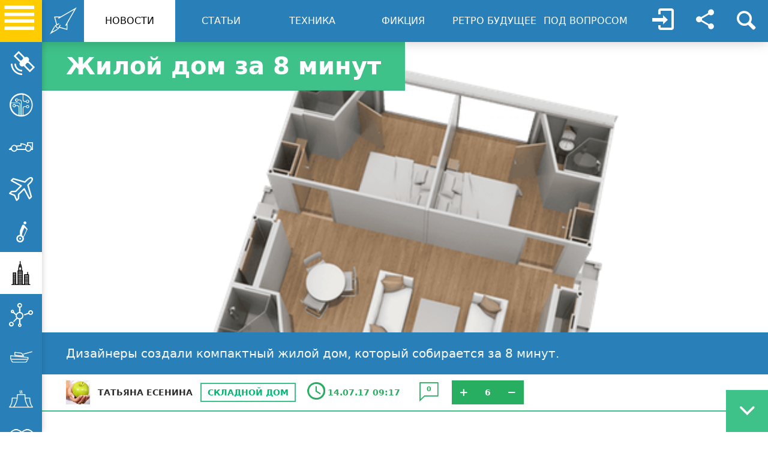

--- FILE ---
content_type: text/html; charset=utf-8
request_url: http://www.infuture.ru/article/18453
body_size: 10322
content:
<!doctype html>
<html lang="ru">
<head>
<meta charset="utf-8">
<meta name="viewport" content="initial-scale=1.0, width=device-width">
<meta http-equiv="X-UA-Compatible" content="IE=edge">
<meta http-equiv="X-DNS-Prefetch-Control" content="on">
<link rel="dns-prefetch" href="//infuture.ru">
<link rel="shortcut icon" href="//infuture.ru/favicon.ico">
<title>Жилой дом за 8 минут </title>
<meta name="description" content="Дизайнеры создали компактный жилой дом, который собирается за 8 минут.">
<meta name="keywords" content="складной дом">
<meta name="yandex-verification" content="0dd76617ae0cce0d">
<meta name="google-site-verification" content="mzAn4wg5OGVjor-XbUyASh-QBAqsDrBsZ0ifwkpsS7c" />
<meta property="og:type" content="website">
<meta property="og:locale" content="ru_RU">
<meta property="og:title" content="Жилой дом за 8 минут ">
<meta property="og:description" content="Дизайнеры создали компактный жилой дом, который собирается за 8 минут.">
<meta property="og:url" content="//infuture.ru/">
<meta property="og:site_name" content="InFuture.ru - Почувствуй будущее! Ежедневный интернет-журнал о передовых научно-технических достижениях">
<meta property="og:image" content="https://infuture.ru/images/9b990d2789fdf4da713a7acd424e26dd.unfolding-house-10.png">
<style>
#loader-wrapper {
  position: fixed;
  top: 0;
  left: 0;
  width: 100%;
  height: 100%;
  z-index: 90;
}

#loader {
  display: block;
  position: relative;
  left: 50%;
  top: 50%;
  width: 150px;
  height: 150px;
  margin: -75px 0 0 -75px;
  border-radius: 50%;
  border: 3px solid transparent;
  border-top-color: #2980b9;
  z-index: 1001;
  -webkit-animation: spin 2s linear infinite;
          animation: spin 2s linear infinite;
}
#loader:before {
  content: "";
  position: absolute;
  top: 5px;
  left: 5px;
  right: 5px;
  bottom: 5px;
  border-radius: 50%;
  border: 3px solid transparent;
  border-top-color: #2980b9;
  -webkit-animation: spin 3s linear infinite;
          animation: spin 3s linear infinite;
}
#loader:after {
  content: "";
  position: absolute;
  top: 15px;
  right: 15px;
  left: 15px;
  bottom: 15px;
  border-radius: 50%;
  border: 3px solid transparent;
  border-top-color: #2980b9;
  -webkit-animation: spin 1.5s linear infinite;
          animation: spin 1.5s linear infinite;
}

#loader-wrapper .loader-section {
  position: fixed;
  top: 0;
  width: 51%;
  height: 100%;
  background: #fff;
  z-index: 1000;
  -webkit-transform: translateX(0);
          transform: translateX(0);
}

#loader-wrapper .loader-section.section-left {
  left: 0;
}

#loader-wrapper .loader-section.section-right {
  right: 0;
}

@-webkit-keyframes spin {
  0% {
    -webkit-transform: rotate(0deg);
            transform: rotate(0deg);
  }
  100% {
    -webkit-transform: rotate(360deg);
            transform: rotate(360deg);
  }
}

@keyframes spin {
  0% {
    -webkit-transform: rotate(0deg);
            transform: rotate(0deg);
  }
  100% {
    -webkit-transform: rotate(360deg);
            transform: rotate(360deg);
  }
}
.loaded #loader-wrapper .loader-section.section-left {
  -webkit-transform: translateX(-100%);
          transform: translateX(-100%);
  -webkit-transition: all 0.7s 0.3s cubic-bezier(0.645, 0.045, 0.355, 1);
  transition: all 0.7s 0.3s cubic-bezier(0.645, 0.045, 0.355, 1);
}

.loaded #loader-wrapper .loader-section.section-right {
  -webkit-transform: translateX(100%);
          transform: translateX(100%);
  -webkit-transition: all 0.7s 0.3s cubic-bezier(0.645, 0.045, 0.355, 1);
  transition: all 0.7s 0.3s cubic-bezier(0.645, 0.045, 0.355, 1);
}

.loaded #loader {
  opacity: 0;
  -webkit-transition: all 0.3s ease-out;
  transition: all 0.3s ease-out;
}

.loaded #loader-wrapper {
  visibility: hidden;
  opacity: 0;
  -webkit-transform: translateY(-100%);
          transform: translateY(-100%);
  -webkit-transition: all 0.3s 1s ease-out;
  transition: all 0.3s 1s ease-out;
}
</style>
<link rel="prefetch" href="/img/real_logo.svg">
<link rel="stylesheet subresource" type="text/css" href="/css/infuture.css">
<link rel="stylesheet subresource" type="text/css" href="/css/swiper.min.css">
<link rel="stylesheet subresource" type="text/css" href="/css/bootstrap-grid.min.css">
<link rel="stylesheet subresource" type="text/css" href="/css/quill.snow.css">
<link rel="stylesheet subresource" type="text/css" href="/css/style.css?1768385160728">
</head>
<body class="max">
<!-- ondragstart="return false" onselectstart="return false" oncontextmenu="return false"-->
<div class="top_fixed_bar">
	<div class="top_fixed_bar_container">
	<a href="/" class="logo">
		<i class="icon-infuture-l"></i>
	</a>
	<ul class="navbar">
		<li class="active">
			<a href="/category/news">НОВОСТИ</a>
		</li>
		<li>
			<a href="/category/descr">CТАТЬИ</a>
		</li>
		<li>
			<a href="/category/teh">ТЕХНИКА</a>
		</li>

		<li>
			<a href="/category/fict">ФИКЦИЯ</a>
		</li>
		<li>
			<a href="/category/past">РЕТРО БУДУЩЕЕ</a>
		</li>
		<li>
			<a href="/category/quest">ПОД ВОПРОСОМ</a>
		</li>	
	</ul>
	<a href="javascript:void(0)" class="tools login nologgen">
	
		<i class="icon-login"></i>
			
	</a>
	<a href="javascript:void(0)" class="tools share" title="Социальные сети"><i class="icon-share"></i></a>
	<a href="javascript:void(0)" class="tools search" title="Поиск"><i class="icon-search"></i></a>
	<div class="search_block">
		<div class="search_bar">
			<input class="search_forum_input" type="text" placeholder="Поиск" />
		</div>
	</div>
	</div>
</div>

<div class="cd-user-modal">
	<div class="cd-user-modal-container">
		<ul class="cd-switcher">
			<li><a href="javascript:void(0)">Вход</a></li>
			<li><a href="javascript:void(0)">Регистрация</a></li>
		</ul>
		<div id="cd-login">
			<form class="cd-form">
				<p class="fieldset">
					<label for="signin-login">Имя пользователя</label>
					<input class="full-width has-padding has-border" id="signin-login" type="text" placeholder="Логин">
					<span class="cd-error-message">Ошибка!</span>
				</p>
				<p class="fieldset">
					<label for="signin-password">Пароль</label>
					<input class="full-width has-padding has-border" id="signin-password" type="password"  placeholder="Пароль">
					<a href="javascript:void(0)" class="hide-password">Показать</a>
					<span class="cd-error-message">Ошибка!</span>
				</p>
				<p class="fieldset">
					<label for="remember-me" class="label--checkbox">
						<input type="checkbox" id="remember-me" checked class="checkbox">
						Запомнить меня
					</label>
				</p>
				<p class="fieldset">
					<input class="full-width" type="submit" id="loginbtn" value="Войти">
				</p>
			</form>			
			<p class="cd-form-bottom-message"><a href="javascript:void(0)">Забыли пароль?</a></p>
			<!-- <a href="#0" class="cd-close-form">Close</a> -->
		</div>
		<div id="cd-signup">
			<form class="cd-form">
				<p class="fieldset">
					<label for="signup-username">Логин</label>
					<input class="full-width has-padding has-border" id="signup-username" type="text" placeholder="Логин">
					<span class="cd-error-message">Ошибка!</span>
				</p>
				<p class="fieldset">
					<label for="signup-email">E-mail</label>
					<input class="full-width has-padding has-border" id="signup-email" type="email" placeholder="E-mail">
					<span class="cd-error-message">Ошибка!</span>
				</p>
				<p class="fieldset">
					<label for="signup-password">Пароль</label>
					<input class="full-width has-padding has-border" id="signup-password" type="text" placeholder="Пароль">
					<a href="javascript:void(0)" class="hide-password">Скрыть</a>
					<span class="cd-error-message">Ошибка!</span>
				</p>
				<p class="fieldset">
					<label for="re-signup-password">Повторите пароль</label>
					<input class="full-width has-padding has-border" id="re-signup-password" type="text" placeholder="Повторите пароль">
					<a href="javascript:void(0)" class="hide-password">Скрыть</a>
					<span class="cd-error-message">Ошибка!</span>
				</p>				
				<p class="fieldset">
					<label for="accept-terms" class="label--checkbox">
						<input type="checkbox" id="accept-terms" class="checkbox">
						Я согласен с <a href="javascript:void(0)">Условиями</a>
					</label>
				</p>
				<p class="fieldset">
					<input class="full-width has-padding" type="submit" id="registerbtn" value="Зарегистрироваться">
				</p>
			</form>
			<!-- <a href="#0" class="cd-close-form">Close</a> -->
		</div>
		<div id="cd-reset-password">
			<p class="cd-form-message">Забыли пароль? Напишите ваш email и мы отправим письмо с инструкциями.</p>
			<form class="cd-form">
				<p class="fieldset">
					<label for="reset-email">E-mail</label>
					<input class="full-width has-padding has-border" id="reset-email" type="email" placeholder="E-mail">
					<span class="cd-error-message">Ошибка!</span>
				</p>
				<p class="fieldset">
					<input class="full-width has-padding" type="submit" id="sendpassword" value="Восстановить пароль">
				</p>
			</form>
			<p class="cd-form-bottom-message"><a href="javascript:void(0)">Обратно</a></p>
		</div>
		<a href="javascript:void(0)" class="cd-close-form">Закрыть</a>
	</div>
</div>
	

<!-- ondragstart="return false" onselectstart="return false" oncontextmenu="return false"-->
<div class="left_fixed_bar">
	<a href="javascript:void(0)" class="hamburger">
		<i class="icon-ham"></i>
	</a>
	<ul class="sidebar">
		<li>
		<span><i class="icon-sputnic"></i></span>
		<a href="/topic/kosmos">КОСМОС</a>
		</li>
		<li>
		<span><i class="icon-informatics"></i></span>
		<a href="/topic/komp">ИНФОРМАТИКА</a>
		</li>
		<li>
		<span><i class="icon-car"></i></span>
		<a href="/topic/avto">АВТО</a>
		</li>
		<li>
		<span><i class="icon-plane"></i></span>
		<a href="/topic/avia">АВИАЦИЯ</a>
		</li>
		<li>
		<span><i class="icon-transport"></i></span>
		<a href="/topic/transport">ТРАНСПОРТ</a>
		</li>
		<li class="active">
		<span><i class="icon-building"></i></span>
		<a href="/topic/arch">АРХИТЕКТУРА</a>
		</li>
		<li>
		<span><i class="icon-nano"></i></span>
		<a href="/topic/nano">НАНОТЕХНОЛОГИИ</a>
		</li>
		<li>
		<span><i class="icon-tank"></i></span>
		<a href="/topic/gun">ВООРУЖЕНИЯ</a>
		</li>
		<li>
		<span><i class="icon-energy"></i></span>
		<a href="/topic/energy">ЭНЕРГЕТИКА</a>
		</li>
		<li>
		<span><i class="icon-medecine"></i></span>
		<a href="/topic/med">МЕДИЦИНА</a>
		</li>
		<li>
		<span><i class="icon-ecology"></i></span>
		<a href="/topic/nature">ПРИРОДА</a>
		</li>
	</ul>
</div>
<div id="loader-wrapper">  
	<div id="loader"></div>
	<div class="loader-section section-left"></div>
	<div class="loader-section section-right"></div>
</div>
<div class="body_container">


<div class="row no-gutters">
	<div class="col-12">
		<h1 class="article_header">Жилой дом за 8 минут </h1>
		<div class="article_image">
			
			
			<img src="/images/9b990d2789fdf4da713a7acd424e26dd.unfolding-house-10.png" alt="Жилой дом за 8 минут " class="aligncenter" onerror="this.onerror=null;this.src='/img/holder.jpg';"/>
					    		
			
			<div class="article_image_overlay"></div>		    		
		</div>
	</div>
</div>
<div class="article_preview">Дизайнеры создали компактный жилой дом, который собирается за 8 минут.</div>
<div class="dx">
	<div class="article_meta_block">
		<div class="item_author_avatar_block"><a href="/user/iproject"><img src="/avators/avatoriproject5.jpg" alt="Татьяна Есенина" class="userpic" /></a></div>
		<div class="item_author_name_block">
			<a  href="/user/iproject">Татьяна Есенина</a>
		</div>			
		
		<div class="tags_block">
			
			
			<span class="tag"><a  href="/tag/складной дом">складной дом</a></span>
			
			
		</div>	
		    	
		<div class="date_block">
			<i class="icon-time"></i> 14.07.17 09:17
		</div>
		<div class="comments_block">
			<a href="javascript:void(0)" onclick="tocomments()"><i class="icon-comment"></i> <span>0</span></a>
		</div>
	<!--<div class="share_block">
		<a href="javascript:void(0)" class="share_link"><i class="icon-share"></i></a>
		<div class="social_links_small">
			<a href="javascript:void(0)" class="share_vk"><i class="icon-vk"></i></a>
			<a href="javascript:void(0)" class="share_facebook"><i class="icon-facebook"></i></a>
			<a href="javascript:void(0)" class="share_twitter"><i class="icon-twitter"></i></a>
			<a href="javascript:void(0)" class="share_odnoklassniki"><i class="icon-odnoklassniki"></i></a>
			<a href="javascript:void(0)" class="share_gplus"><i class="icon-gplus-1"></i></a>
			<a href="javascript:void(0)" class="share_email"><i class="icon-email"></i></a>
			<a href="javascript:void(0)" class="share_star"><i class="icon-star"></i></a>
		</div>							    		
	</div>-->
	<div class="balls" data-id="18453">
		<span href="javascript:void(0)" class="balls_plus"><i class="icon-plus-1"></i></span>
		<span>6</span>
		<span href="javascript:void(0)" class="balls_minus"><i class="icon-minus-1"></i></span>
	</div>
	
</div>			
</div>
<div class="whitebg">
	<div class="container ">
		<div class="row">
			<div class="col-lg-12">
				<div class="sideblockadv">
					<br><br>
<script src="//yastatic.net/es5-shims/0.0.2/es5-shims.min.js"></script>
<script src="//yastatic.net/share2/share.js"></script>
<div class="ya-share2" data-services="collections,vkontakte,odnoklassniki,viber,whatsapp" data-counter=""></div>
				</div>	  		
			</div>
			<div class="col-lg-12">
				<div class="article_text" >
					<p>
	Большинство из нас привыкло к крепким и надежным кирпичным или блочным домам, однако далеко не все живут в подобных жилищах. Из-за постоянного роста численности населения, современные дизайнеры и архитекторы стремятся к созданию компактных жилищ, которые быстро строятся и/или собираются.</p>
<p>
	<img alt="" src="/filemanager/unfolding-house-33.jpg" style="width: 507px; height: 280px;" /></p>
<p>
	Один из таких весьма компактных домиков был спроектирован английским архитекторским бюро Ten Fold Engineering, которая как раз и специализируется на небольших модульных домах быстрой сборки.</p>
<p>
	<img alt="" src="/filemanager/unfolding-house-2.png" style="width: 507px; height: 282px;" /></p>
<p>
	Их новый проект легко доставляется фурой в любую часть света и полностью собирается всего за 8 минут. Речь идет о жилище в стиле минимализма со встроенной солнечной батареей для автономной выработки электричества, а также в качестве опции с системами очистки воды. Стоимость такого домика &ndash; 130 000 долларов, без учета солнечных батарей и систем по очистке воды.</p>
<p>
	<img alt="" src="/filemanager/unfolding-house-27.jpg" style="width: 507px; height: 286px;" /></p>
<p>
	<img alt="" src="/filemanager/unfolding-house-10.png" style="width: 507px; height: 282px;" /></p>
<p>
	&nbsp;</p>
<p>
	&nbsp;</p>
<p>
	&nbsp;</p>
<p>
	&nbsp;</p>
<p>
	&nbsp;</p>
<p>
	&nbsp;</p>
<p>
	&nbsp;</p>
<p>
	&nbsp;</p>
<p>
	&nbsp;</p>
<p>
	&nbsp;</p>
<p>
	&nbsp;</p>
<p>
	&nbsp;</p>
<p>
	&nbsp;</p>
<p>
	&nbsp;</p>
<p>
	&nbsp;</p>
<p>
	&nbsp;</p>
<p>
	&nbsp;</p>
<p>
	&nbsp;</p>
<p>
	&nbsp;</p>
<p>
	&nbsp;</p>
<p>
	&nbsp;</p>
<p>
	&nbsp;</p>
<p>
	&nbsp;</p>
<p>
	&nbsp;</p>
<p>
	&nbsp;</p>
<p>
	&nbsp;</p>
<p>
	&nbsp;</p>
<p>
	&nbsp;</p>
<p>
	&nbsp;</p>
<p>
	&nbsp;</p>
<p>
	&nbsp;</p>
<p>
	&nbsp;</p>
<p>
	&nbsp;</p>
<p>
	&nbsp;</p>
<p>
	&nbsp;</p>
<p>
	&nbsp;</p>
<p>
	&nbsp;</p>
<p>
	&nbsp;</p>
<p>
	&nbsp;</p>
<p>
	&nbsp;</p>
<p>
	&nbsp;</p>
<p>
	&nbsp;</p>
<p>
	&nbsp;</p>
<p>
	&nbsp;</p>
<p>
	&nbsp;</p>
<p>
	&nbsp;</p>
<p>
	&nbsp;</p>
<p>
	&nbsp;</p>
<p>
	&nbsp;</p>
<p>
	&nbsp;</p>
<p>
	&nbsp;</p>
<p>
	&nbsp;</p>
<p>
	&nbsp;</p>
<p>
	&nbsp;</p>
<p>
	&nbsp;</p>
<p>
	&nbsp;</p>
<p>
	&nbsp;</p>
<p>
	&nbsp;</p>
<p>
	&nbsp;</p>
<p>
	&nbsp;</p>
<p>
	&nbsp;</p>
<p>
	&nbsp;</p>
<p>
	&nbsp;</p>
<p>
	&nbsp;</p>
<p>
	&nbsp;</p>
<p>
	&nbsp;</p>
<p>
	&nbsp;</p>
<p>
	&nbsp;</p>
<p>
	&nbsp;</p>
<p>
	&nbsp;</p>
<p>
	&nbsp;</p>
<p>
	&nbsp;</p>
<p>
	&nbsp;</p>
<p>
	&nbsp;</p>
<p>
	&nbsp;</p>
<p>
	&nbsp;</p>
<p>
	&nbsp;</p>
<p>
	&nbsp;</p>
<p>
	&nbsp;</p>
<p>
	&nbsp;</p>
<p>
	&nbsp;</p>
<p>
	&nbsp;</p>
<p>
	&nbsp;</p>
<p>
	&nbsp;</p>
<p>
	&nbsp;</p>
<p>
	&nbsp;</p>
<p>
	&nbsp;</p>
<p>
	&nbsp;</p>
<p>
	&nbsp;</p>
<p>
	&nbsp;</p>
<p>
	&nbsp;</p>
<p>
	&nbsp;</p>
<p>
	&nbsp;</p>
<p>
	&nbsp;</p>
<p>
	&nbsp;</p>
<p>
	&nbsp;</p>
<p>
	&nbsp;</p>
<p>
	&nbsp;</p>
<p>
	&nbsp;</p>
<p>
	&nbsp;</p>
<p>
	&nbsp;</p>
<p>
	&nbsp;</p>
<p>
	&nbsp;</p>
<p>
	&nbsp;</p>
<p>
	&nbsp;</p>
<p>
	&nbsp;</p>
<p>
	&nbsp;</p>
<p>
	&nbsp;</p>
<p>
	&nbsp;</p>
<p>
	&nbsp;</p>
<p>
	&nbsp;</p>
<p>
	&nbsp;</p>
<p>
	&nbsp;</p>
<p>
	&nbsp;</p>
<p>
	&nbsp;</p>
<p>
	&nbsp;</p>
<p>
	&nbsp;</p>
<p>
	&nbsp;</p>
<p>
	&nbsp;</p>
<p>
	&nbsp;</p>
<p>
	&nbsp;</p>
<p>
	&nbsp;</p>
<p>
	&nbsp;</p>
<p>
	&nbsp;</p>
<p>
	&nbsp;</p>
<p>
	&nbsp;</p>
<p>
	&nbsp;</p>
<p>
	&nbsp;</p>
<p>
	&nbsp;</p>
<p>
	&nbsp;</p>
<p>
	&nbsp;</p>
<p>
	&nbsp;</p>
<p>
	&nbsp;</p>
<p>
	&nbsp;</p>
<p>
	&nbsp;</p>
<p>
	&nbsp;</p>

				</div>
				<div id="comments" class="clearfix">
					<p>Комментарии: </p>
					<div class="row" id="commentblock">
						
						<div class="col-12 noyetcomments">
							<em>Еще нет комментариев, станьте первым коментатором!</em>
						</div>
						
					</div>
					
					<div class="noyetcomments">
						<em>Войдите на зайт или зарегистрируйтесь, чтобы оставлять комментарии!</em>
					</div>
					
				</div>
			</div>
		</div>
	</div>
	
	<div class="container-fluid">
	<div class="row">
	<div class="col-12 module clearfix">
		<div class="last_articles_module">
			<a href="javascript:void(0)" class="plus">
				<i class="icon-minus"></i>
			</a>
			<a class="module_header" href="javascript:void(0);"><i class="icon-infuture-l"></i> ПОСЛЕДНИЕ МАТЕРИАЛЫ</a>
			<div class="tools_nav">
				<a href="javascript:void(0)" class="module_down"><i class="icon-down-open"></i></a>
				<a href="javascript:void(0)" class="module_up"><i class="icon-up-open"></i></a>
				<a href="javascript:void(0)" class="materials_left"><i class="icon-left-open"></i></a>
				<a href="javascript:void(0)" class="materials_right"><i class="icon-right-open"></i></a>					
			</div>              	
		</div>
		<div class="module_content">					
			<div class="swiper-container materials">
				<div class="swiper-wrapper">
				
				<div class="swiper-slide">
					<div class="newscard clickhover">
						<div class="cat-arch"></div>
						<div class="balls" data-id="23362">
							<a href="javascript:void(0)" class="balls_plus"><i class="icon-plus-1"></i></a>
							<span>1</span>
							<a href="javascript:void(0)" class="balls_minus"><i class="icon-minus-1"></i></a>
						</div>
				    	<div class="sloder_image">
				    		<img src="/images/1pgubh2nmxs007jtje5r8hx40.jpg" alt="Арены будущего: 3 крутых проекта футбольных стадионов в Саудовской Аравии" class="aligncenter"/>
				    	</div>						    								
				    	<div class="newscard_header">
				    		<div class="zaglushka"></div>
				    		<h3 class="newscard_title"><a href="/article/23362">Арены будущего: 3 крутых проекта футбольных стадионов в Саудовской Аравии</a></h3>						    	
				    		<p class="newscard_description">В Populous утверждают, что для нового проекта вдохновлялись пейзажами Саудовской Аравии. Дизайн напоминает форму семени, прорастающего в пустыне.</p>
				    		<div class="item_text">В 2034 году Саудовская Аравия примет чемпионат мира по футболу. Специально для турнира страна с нуля построит 11 новых стадионов.&nbsp;Среди этих арен выделяются&nbsp;три, проекты которых поражают воображение: Международный стадион имени Короля Салмана в Эр-Рияде, инновационный комплекс в футуристическом городе Неом и горная арена имени принца Мухаммеда бен Салмана.&nbsp;Рассказываем, что известно...</div>
				    	</div>
				    	<div class="newscard_subblock">
					    	<div class="date_block">09.07.25 11:53</div>
					    	<div class="watch_block"></div>
					    	<div class="comments_block" onclick="location.href='/article/23362#comments';">0</div>
					    </div>
			    	</div>
				</div>
				
				<div class="swiper-slide">
					<div class="newscard clickhover">
						<div class="cat-gun"></div>
						<div class="balls" data-id="23290">
							<a href="javascript:void(0)" class="balls_plus"><i class="icon-plus-1"></i></a>
							<span>10</span>
							<a href="javascript:void(0)" class="balls_minus"><i class="icon-minus-1"></i></a>
						</div>
				    	<div class="sloder_image">
				    		<img src="/images/dgrl3zgms2001n5xo01v2yjk0.jpg" alt="Обзор технологий стелс в военной авиации" class="aligncenter"/>
				    	</div>						    								
				    	<div class="newscard_header">
				    		<div class="zaglushka"></div>
				    		<h3 class="newscard_title"><a href="/article/23290">Обзор технологий стелс в военной авиации</a></h3>						    	
				    		<p class="newscard_description">Военная авиация играет решающую роль в современных конфликтах, и ее эффективность зависит от различных факторов, включая возможность избежать обнаружения и атаки противника.</p>
				    		<div class="item_text">Военная авиация играет решающую роль в современных конфликтах, и ее эффективность зависит от различных факторов, включая возможность избежать обнаружения и атаки противника. Технологии стелс (англ. stealth) являются важным элементом военной авиации, позволяющим самолетам проходить незамеченными или максимально снижать вероятность обнаружения.Принципы технологии стелс основываются на минимизации от...</div>
				    	</div>
				    	<div class="newscard_subblock">
					    	<div class="date_block">11.12.24 18:59</div>
					    	<div class="watch_block"></div>
					    	<div class="comments_block" onclick="location.href='/article/23290#comments';">0</div>
					    </div>
			    	</div>
				</div>
				
				<div class="swiper-slide">
					<div class="newscard clickhover">
						<div class="cat-nature"></div>
						<div class="balls" data-id="23247">
							<a href="javascript:void(0)" class="balls_plus"><i class="icon-plus-1"></i></a>
							<span>-2</span>
							<a href="javascript:void(0)" class="balls_minus"><i class="icon-minus-1"></i></a>
						</div>
				    	<div class="sloder_image">
				    		<img src="/images/1dl240y76f400lgzh8c5tnto0.jpg" alt="Цветы: как они влияют на нашу жизнь и эмоции" class="aligncenter"/>
				    	</div>						    								
				    	<div class="newscard_header">
				    		<div class="zaglushka"></div>
				    		<h3 class="newscard_title"><a href="/article/23247">Цветы: как они влияют на нашу жизнь и эмоции</a></h3>						    	
				    		<p class="newscard_description">Цветы играют особую роль в жизни каждого человека.</p>
				    		<div class="item_text">Цветы играют особую роль в жизни каждого человека. Они не только радуют глаз своей красотой, но и оказывают глубокое влияние на наше эмоциональное и психическое состояние. Разнообразие видов и оттенков делает цветы универсальным инструментом для создания атмосферы гармонии и уюта в любом пространстве. А&nbsp;букеты из цветовстановятся прекрасным способом выразить чувства и подарить радость близким...</div>
				    	</div>
				    	<div class="newscard_subblock">
					    	<div class="date_block">10.09.24 06:41</div>
					    	<div class="watch_block"></div>
					    	<div class="comments_block" onclick="location.href='/article/23247#comments';">0</div>
					    </div>
			    	</div>
				</div>
				
				<div class="swiper-slide">
					<div class="newscard clickhover">
						<div class="cat-komp"></div>
						<div class="balls" data-id="23200">
							<a href="javascript:void(0)" class="balls_plus"><i class="icon-plus-1"></i></a>
							<span>2</span>
							<a href="javascript:void(0)" class="balls_minus"><i class="icon-minus-1"></i></a>
						</div>
				    	<div class="sloder_image">
				    		<img src="/images/198pw1mpujwg01fdcggexvs000.jpg" alt="Техника Lenovo: надежность и долговечность при эксплуатации" class="aligncenter"/>
				    	</div>						    								
				    	<div class="newscard_header">
				    		<div class="zaglushka"></div>
				    		<h3 class="newscard_title"><a href="/article/23200">Техника Lenovo: надежность и долговечность при эксплуатации</a></h3>						    	
				    		<p class="newscard_description">Покупка технического устройства - это процесс, в котором важно учитывать различные нюансы, напрямую связанные с базовыми характеристиками приспособления и его функциональностью.</p>
				    		<div class="item_text">Покупка технического устройства - это процесс, в котором важно учитывать различные нюансы, напрямую связанные с базовыми характеристиками приспособления и его функциональностью. Если речь о необходимости инвестировать свободные средства в обновление техники дома или в офисе, то тут лучше всего обращать внимание на изделия известных брендов.
 Технические приспособления с экономией места на располож...</div>
				    	</div>
				    	<div class="newscard_subblock">
					    	<div class="date_block">15.07.24 05:25</div>
					    	<div class="watch_block"></div>
					    	<div class="comments_block" onclick="location.href='/article/23200#comments';">0</div>
					    </div>
			    	</div>
				</div>
				
				</div>
			</div>
		</div>	
	</div>
	</div>
	</div>
	
	
	
	<div class="container-fluid">
	<div class="row">
	<div class="col-12 module clearfix">
		<div class="last_articles_module">
			<a href="javascript:void(0)" class="plus">
				<i class="icon-minus"></i>
			</a>
			<a class="module_header" href="javascript:void(0);">
				<i class="icon-building"></i> ПОСЛЕДНЕЕ ПО ТЕМЕ: Архитектура
				
			</a>
			<div class="tools_nav">
				<a href="javascript:void(0)" class="module_down"><i class="icon-down-open"></i></a>
				<a href="javascript:void(0)" class="module_up"><i class="icon-up-open"></i></a>
				<a href="javascript:void(0)" class="materials_left"><i class="icon-left-open"></i></a>
				<a href="javascript:void(0)" class="materials_right"><i class="icon-right-open"></i></a>					
			</div>              	
		</div>
		<div class="module_content">					
			<div class="swiper-container materials">
				<div class="swiper-wrapper">
				
				<div class="swiper-slide">
					<div class="newscard clickhover">
						<div class="balls" data-id="23362">
							<a href="javascript:void(0)" class="balls_plus"><i class="icon-plus-1"></i></a>
							<span>1</span>
							<a href="javascript:void(0)" class="balls_minus"><i class="icon-minus-1"></i></a>
						</div>
				    	<div class="sloder_image">
				    		<img src="/images/1pgubh2nmxs007jtje5r8hx40.jpg" alt="Арены будущего: 3 крутых проекта футбольных стадионов в Саудовской Аравии" class="aligncenter"/>
				    	</div>						    								
				    	<div class="newscard_header">
				    		<div class="zaglushka"></div>
				    		<h3 class="newscard_title"><a href="/article/23362">Арены будущего: 3 крутых проекта футбольных стадионов в Саудовской Аравии</a></h3>						    	
				    		<p class="newscard_description">В Populous утверждают, что для нового проекта вдохновлялись пейзажами Саудовской Аравии. Дизайн напоминает форму семени, прорастающего в пустыне.</p>
				    		<div class="item_text">В 2034 году Саудовская Аравия примет чемпионат мира по футболу. Специально для турнира страна с нуля построит 11 новых стадионов.&nbsp;Среди этих арен выделяются&nbsp;три, проекты которых поражают воображение: Международный стадион имени Короля Салмана в Эр-Рияде, инновационный комплекс в футуристическом городе Неом и горная арена имени принца Мухаммеда бен Салмана.&nbsp;Рассказываем, что известно...</div>
				    	</div>
				    	<div class="newscard_subblock">
					    	<div class="date_block">09.07.25 11:53</div>
					    	<div class="watch_block"></div>
					    	<div class="comments_block" onclick="location.href='/article/23362#comments';">0</div>
					    </div>
			    	</div>
				</div>
				
				<div class="swiper-slide">
					<div class="newscard clickhover">
						<div class="balls" data-id="23014">
							<a href="javascript:void(0)" class="balls_plus"><i class="icon-plus-1"></i></a>
							<span>16</span>
							<a href="javascript:void(0)" class="balls_minus"><i class="icon-minus-1"></i></a>
						</div>
				    	<div class="sloder_image">
				    		<img src="/images/o6zz0vitltc0azmio1zul4s0.jpg" alt="Возобновляются работы по возведению грандиозного километрового небоскреба" class="aligncenter"/>
				    	</div>						    								
				    	<div class="newscard_header">
				    		<div class="zaglushka"></div>
				    		<h3 class="newscard_title"><a href="/article/23014">Возобновляются работы по возведению грандиозного километрового небоскреба</a></h3>						    	
				    		<p class="newscard_description">Для архитектуры Саудовской Аравии 2023 год оказался просто невероятным. Сначала страна подтвердила, что строительство 170-километрового (105 миль) здания The Line будет продолжено, затем раскрыла планы строительства кубовидной башни, способной вместить 20 зданий Empire State Buildings.</p>
				    		<div class="item_text">Теперь страна возобновила реализацию своего амбициозного плана по
строительству нового самого высокого здания в мире - башни Джидда.

С момента
завершения строительства в 2010 году дубайская башня Бурдж-Халифа (Burj Khalifa), высота которой составляет 828 м (2 717 футов), остается самым высоким
рукотворным сооружением в мире. Хотя окончательная высота башни Джидда пока
неизвестна, но она значитель...</div>
				    	</div>
				    	<div class="newscard_subblock">
					    	<div class="date_block">22.09.23 09:06</div>
					    	<div class="watch_block"></div>
					    	<div class="comments_block" onclick="location.href='/article/23014#comments';">0</div>
					    </div>
			    	</div>
				</div>
				
				<div class="swiper-slide">
					<div class="newscard clickhover">
						<div class="balls" data-id="22917">
							<a href="javascript:void(0)" class="balls_plus"><i class="icon-plus-1"></i></a>
							<span>3</span>
							<a href="javascript:void(0)" class="balls_minus"><i class="icon-minus-1"></i></a>
						</div>
				    	<div class="sloder_image">
				    		<img src="/images/16o25jncrxq80xikdlh0izgg0.jpg" alt="Планируется чрезвычайно амбициозный самодостаточный плавучий город на 40 000 человек" class="aligncenter"/>
				    	</div>						    								
				    	<div class="newscard_header">
				    		<div class="zaglushka"></div>
				    		<h3 class="newscard_title"><a href="/article/22917">Планируется чрезвычайно амбициозный самодостаточный плавучий город на 40 000 человек</a></h3>						    	
				    		<p class="newscard_description">Японский N-Ark раскрыл планы невероятно амбициозного летающего города, в котором будут размещаться туристы, медицинские учреждения и даже космические ракеты.</p>
				    		<div class="item_text">Названный городом
Догэн (Dogen), он будет спроектирован таким образом, чтобы с легкостью
преодолевать подъемы моря, связанные с изменением климата, и обеспечивать
электроэнергией, едой и водой до 40 000 человек.

Окружность города
Догэн будет составлять 4 км. Он будет вмещать около 10 000 постоянных жителей,
а также до 30 000 туристов, посещающих его в любое время. Его круглая форма
будет спроекти...</div>
				    	</div>
				    	<div class="newscard_subblock">
					    	<div class="date_block">12.06.23 17:52</div>
					    	<div class="watch_block"></div>
					    	<div class="comments_block" onclick="location.href='/article/22917#comments';">0</div>
					    </div>
			    	</div>
				</div>
				
				<div class="swiper-slide">
					<div class="newscard clickhover">
						<div class="balls" data-id="22886">
							<a href="javascript:void(0)" class="balls_plus"><i class="icon-plus-1"></i></a>
							<span>5</span>
							<a href="javascript:void(0)" class="balls_minus"><i class="icon-minus-1"></i></a>
						</div>
				    	<div class="sloder_image">
				    		<img src="/images/188r25790duk01npyqw94ktq80.jpg" alt="Дубайские рифы: представлен крупнейший в мире проект по восстановлению океана" class="aligncenter"/>
				    	</div>						    								
				    	<div class="newscard_header">
				    		<div class="zaglushka"></div>
				    		<h3 class="newscard_title"><a href="/article/22886">Дубайские рифы: представлен крупнейший в мире проект по восстановлению океана</a></h3>						    	
				    		<p class="newscard_description">URB, разработчик устойчивых экологичных городов, обнародовал планы относительно того, что объявлено «крупнейший в мире проект по восстановлению океана» на побережье Дубая под названием «Dubai Reefs».</p>
				    		<div class="item_text">Компания URB,
известная созданием умных городов с нулевым уровнем выбросов, которые решают
проблемы роста населения, урбанизации и последствий изменения климата, ранее
участвовала в проектировании и строительстве таких городов в Йити, Омане и на
острове Яс в Абу-Даби.

Теперь URB
нацелился на побережье Дубая с проектом Dubai Reefs (Дубайские рифы). Dubai
Reefs — это устойчивая плавучая конструкцуи...</div>
				    	</div>
				    	<div class="newscard_subblock">
					    	<div class="date_block">10.05.23 10:02</div>
					    	<div class="watch_block"></div>
					    	<div class="comments_block" onclick="location.href='/article/22886#comments';">0</div>
					    </div>
			    	</div>
				</div>
				
				</div>
			</div>
		</div>	
	</div>
	</div>
	</div>
		

</div>


<!--HI-->

</div>

<div class="container-fluid bottomadv clearfix">
	<div class="adv_block">
		<!--<script type="text/javascript" src="//newales.ru/infuture" async></script>-->
	</div>
</div>

<div id="modal" class="modal">
  <div class="modal-content">
    <div class="modal-header">
      <h3 class="header-title">Сообщение от InFuture</h3>
      <div class="close icon-cancel"></div>    
    </div>
    <div class="modal-body"></div>
    <!--
    <div class="modal-footer">
      <h3>Modal Footer</h3>
    </div>
    -->
  </div>
</div>
<div class="footer">
	<div class="container-fluid">
	  	<div class="row">
			<div class="col-12 col-lg-3">
		  		<ul class="footer_menu">
					<li>
						<a href="/page/about"><i class="icon-warn"></i> О ПРОЕКТЕ</a>
					</li>
					<li>
						<a href="/category/our_news"><i class="icon-ournews"></i> НАШИ НОВОСТИ</a>
					</li>					
					<li>
						<a href="/category/pnews"><i class="icon-partners"></i> НОВОСТИ ПАРТНЕРОВ</a>
					</li>					
					
					<li>
						<a href="/category/proj"><i class="icon-ournews"></i> ПРЕСС-РЕЛИЗЫ</a>
					</li>
				</ul>				
			</div>
			<div class="col-12 col-lg-3">
		  		<ul class="footer_menu">
					<li>
						<a href="/page/reklama"><i class="icon-ad"></i> РЕКЛАМА</a>
					</li>
				</ul>				
			</div>
			<div class="col-12 col-lg-6">
	    		<div class="social_links_big">
	    			<a href="javascript:void(0)" onclick="window.open('//vk.com/infuture_ru','_blank');return false;" class="share_vk"><i class="icon-vk"></i></a>
	    			<a href="javascript:void(0)" onclick="window.open('//www.facebook.com/infutureru/','_blank');return false;" class="share_facebook"><i class="icon-facebook"></i></a>
	    			<a href="javascript:void(0)" onclick="window.open('//twitter.com/infuture_ru','_blank');return false;"  class="share_twitter"><i class="icon-twitter"></i></a>
	    			<a href="javascript:void(0)" onclick="window.open('//ok.ru/group/52322995929262','_blank');return false;" class="share_odnoklassniki"><i class="icon-odnoklassniki"></i></a>
	    			<a href="javascript:void(0)" onclick="window.open('//plus.google.com/+InfutureRu2','_blank');return false;" class="share_gplus"><i class="icon-gplus-1"></i></a>
	    			<a href="javascript:void(0)" onclick="window.open('//instagram.com/Infuture.ru','_blank');return false;" class="share_instagram"><i class="icon-instagram"></i></a>
	    			<a href="javascript:void(0)" class="share_youtube"><i class="icon-youtube"></i></a>	    			
	    			<a href="javascript:void(0)" class="share_rss"><i class="icon-rss"></i></a>
	    			<a href="javascript:void(0)" class="share_email_footer"><i class="icon-email"></i></a>
	    		</div>
				<img class="img " src="/img/whitelogo.png">
				<p class="bigtext">© 2008 - 2026 infuture.ru  - Почувствуй будущее!</p>
				<p class="bigtext">info@infuture.ru</p>
			</div>

		</div>
	</div>
	
	<div class="container-fluid clearfix">
		<div class="adv_block">
			<!--LiveInternet counter--><script type="text/javascript">
document.write("<a href='//www.liveinternet.ru/click' "+
"target=_blank><img src='//counter.yadro.ru/hit?t14.11;r"+
escape(document.referrer)+((typeof(screen)=="undefined")?"":
";s"+screen.width+"*"+screen.height+"*"+(screen.colorDepth?
screen.colorDepth:screen.pixelDepth))+";u"+escape(document.URL)+
";h"+escape(document.title.substring(0,150))+";"+Math.random()+
"' alt='' title='LiveInternet: показано число просмотров за 24"+
" часа, посетителей за 24 часа и за сегодня' "+
"border='0' width='88' height='31'><\/a>")
</script><!--/LiveInternet-->
<!-- Yandex.Metrika counter -->
<script type="text/javascript" >
    (function (d, w, c) {
        (w[c] = w[c] || []).push(function() {
            try {
                w.yaCounter19980250 = new Ya.Metrika({
                    id:19980250,
                    clickmap:true,
                    trackLinks:true,
                    accurateTrackBounce:true
                });
            } catch(e) { }
        });

        var n = d.getElementsByTagName("script")[0],
            s = d.createElement("script"),
            f = function () { n.parentNode.insertBefore(s, n); };
        s.type = "text/javascript";
        s.async = true;
        s.src = "https://mc.yandex.ru/metrika/watch.js";

        if (w.opera == "[object Opera]") {
            d.addEventListener("DOMContentLoaded", f, false);
        } else { f(); }
    })(document, window, "yandex_metrika_callbacks");
</script>
<noscript><div><img src="https://mc.yandex.ru/watch/19980250" style="position:absolute; left:-9999px;" alt="" /></div></noscript>
<!-- /Yandex.Metrika counter -->
<script charset="UTF-8" src="//cdn.sendpulse.com/js/push/a28b7c1e9415f7d64d28150d754a17a6_1.js" async></script>
<br><br>

<!-- Global site tag (gtag.js) - Google Analytics -->
<script async src="https://www.googletagmanager.com/gtag/js?id=UA-134330-3"></script>
<script>
  window.dataLayer = window.dataLayer || [];
  function gtag(){dataLayer.push(arguments);}
  gtag('js', new Date());

  gtag('config', 'UA-134330-3');
</script>

		</div>
	</div>
		
	<div class="right_share">
		<!--
		
		<div class="social_links_side">
			<a href="javascript:void(0)" class="share_vk"><i class="icon-vk"></i></a>
			<a href="javascript:void(0)" class="share_facebook"><i class="icon-facebook"></i></a>
			<a href="javascript:void(0)" class="share_twitter"><i class="icon-twitter"></i></a>
			<a href="javascript:void(0)" class="share_odnoklassniki"><i class="icon-odnoklassniki"></i></a>
			<a href="javascript:void(0)" class="share_gplus"><i class="icon-gplus-1"></i></a>
			<a href="javascript:void(0)" class="share_email_footer"><i class="icon-email"></i></a>
		</div>
		
		-->
		<a href="javascript:void(0)" class="page_up"><i class="icon-up-open"></i></a>
		<a href="javascript:void(0)" class="page_down"><i class="icon-down-open"></i></a>
	</div>
</div>

<script rel="subresource" type="text/javascript" src="/js/jquery-3.1.1.min.js"></script>
<script rel="subresource" type="text/javascript" src="/js/socket.io.js"></script>
<script rel="subresource" type="text/javascript" src="/js/swiper.min.js"></script>
<script rel="subresource" type="text/javascript" src="/js/selection-sharer.js"></script>
<script rel="subresource" type="text/javascript" src="/js/quill.min.js"></script>
<script rel="subresource" type="text/javascript" src="/js/app.js?1768385160729"></script>

</body>
</html>


--- FILE ---
content_type: application/javascript
request_url: http://www.infuture.ru/js/app.js?1768385160729
body_size: 15349
content:
/**
 * StyleFix 1.0.3 & PrefixFree 1.0.7
 * @author Lea Verou
 * MIT license
 */
(function(){function k(a,b){return[].slice.call((b||document).querySelectorAll(a))}if(window.addEventListener){var e=window.StyleFix={link:function(a){var c=a.href||a.getAttribute("data-href");try{if(!c||"stylesheet"!==a.rel||a.hasAttribute("data-noprefix"))return}catch(b){return}var d=c.replace(/[^\/]+$/,""),h=(/^[a-z]{3,10}:/.exec(d)||[""])[0],l=(/^[a-z]{3,10}:\/\/[^\/]+/.exec(d)||[""])[0],g=/^([^?]*)\??/.exec(c)[1],m=a.parentNode,f=new XMLHttpRequest,n;f.onreadystatechange=function(){4===f.readyState&&
n()};n=function(){var b=f.responseText;if(b&&a.parentNode&&(!f.status||400>f.status||600<f.status)){b=e.fix(b,!0,a);if(d)var b=b.replace(/url\(\s*?((?:"|')?)(.+?)\1\s*?\)/gi,function(b,a,c){return/^([a-z]{3,10}:|#)/i.test(c)?b:/^\/\//.test(c)?'url("'+h+c+'")':/^\//.test(c)?'url("'+l+c+'")':/^\?/.test(c)?'url("'+g+c+'")':'url("'+d+c+'")'}),c=d.replace(/([\\\^\$*+[\]?{}.=!:(|)])/g,"\\$1"),b=b.replace(RegExp("\\b(behavior:\\s*?url\\('?\"?)"+c,"gi"),"$1");c=document.createElement("style");c.textContent='/*# sourceURL='+a.getAttribute('href')+' */\n/*@ sourceURL='+a.getAttribute('href')+' */\n' +
b;c.media=a.media;c.disabled=a.disabled;c.setAttribute("data-href",a.getAttribute("href"));m.insertBefore(c,a);m.removeChild(a);c.media=a.media}};try{f.open("GET",c),f.send(null)}catch(p){"undefined"!=typeof XDomainRequest&&(f=new XDomainRequest,f.onerror=f.onprogress=function(){},f.onload=n,f.open("GET",c),f.send(null))}a.setAttribute("data-inprogress","")},styleElement:function(a){if(!a.hasAttribute("data-noprefix")){var b=a.disabled;a.textContent=e.fix(a.textContent,!0,a);a.disabled=b}},styleAttribute:function(a){var b=
a.getAttribute("style"),b=e.fix(b,!1,a);a.setAttribute("style",b)},process:function(){k('link[rel="stylesheet"]:not([data-inprogress])').forEach(StyleFix.link);k("style").forEach(StyleFix.styleElement);k("[style]").forEach(StyleFix.styleAttribute)},register:function(a,b){(e.fixers=e.fixers||[]).splice(void 0===b?e.fixers.length:b,0,a)},fix:function(a,b,c){for(var d=0;d<e.fixers.length;d++)a=e.fixers[d](a,b,c)||a;return a},camelCase:function(a){return a.replace(/-([a-z])/g,function(b,a){return a.toUpperCase()}).replace("-",
"")},deCamelCase:function(a){return a.replace(/[A-Z]/g,function(b){return"-"+b.toLowerCase()})}};(function(){setTimeout(function(){k('link[rel="stylesheet"]').forEach(StyleFix.link)},10);document.addEventListener("DOMContentLoaded",StyleFix.process,!1)})()}})();
(function(k){function e(b,c,d,h,l){b=a[b];b.length&&(b=RegExp(c+"("+b.join("|")+")"+d,"gi"),l=l.replace(b,h));return l}if(window.StyleFix&&window.getComputedStyle){var a=window.PrefixFree={prefixCSS:function(b,c,d){var h=a.prefix;-1<a.functions.indexOf("linear-gradient")&&(b=b.replace(/(\s|:|,)(repeating-)?linear-gradient\(\s*(-?\d*\.?\d*)deg/ig,function(b,a,c,d){return a+(c||"")+"linear-gradient("+(90-d)+"deg"}));b=e("functions","(\\s|:|,)","\\s*\\(","$1"+h+"$2(",b);b=e("keywords","(\\s|:)","(\\s|;|\\}|$)",
"$1"+h+"$2$3",b);b=e("properties","(^|\\{|\\s|;)","\\s*:","$1"+h+"$2:",b);if(a.properties.length){var l=RegExp("\\b("+a.properties.join("|")+")(?!:)","gi");b=e("valueProperties","\\b",":(.+?);",function(a){return a.replace(l,h+"$1")},b)}c&&(b=e("selectors","","\\b",a.prefixSelector,b),b=e("atrules","@","\\b","@"+h+"$1",b));b=b.replace(RegExp("-"+h,"g"),"-");return b=b.replace(/-\*-(?=[a-z]+)/gi,a.prefix)},property:function(b){return(0<=a.properties.indexOf(b)?a.prefix:"")+b},value:function(b,c){b=
e("functions","(^|\\s|,)","\\s*\\(","$1"+a.prefix+"$2(",b);b=e("keywords","(^|\\s)","(\\s|$)","$1"+a.prefix+"$2$3",b);0<=a.valueProperties.indexOf(c)&&(b=e("properties","(^|\\s|,)","($|\\s|,)","$1"+a.prefix+"$2$3",b));return b},prefixSelector:function(b){return b.replace(/^:{1,2}/,function(b){return b+a.prefix})},prefixProperty:function(b,c){var d=a.prefix+b;return c?StyleFix.camelCase(d):d}};(function(){var b={},c=[],d=getComputedStyle(document.documentElement,null),h=document.createElement("div").style,
l=function(a){if("-"===a.charAt(0)){c.push(a);a=a.split("-");var d=a[1];for(b[d]=++b[d]||1;3<a.length;)a.pop(),d=a.join("-"),StyleFix.camelCase(d)in h&&-1===c.indexOf(d)&&c.push(d)}};if(0<d.length)for(var g=0;g<d.length;g++)l(d[g]);else for(var e in d)l(StyleFix.deCamelCase(e));var g=0,f,k;for(k in b)d=b[k],g<d&&(f=k,g=d);a.prefix="-"+f+"-";a.Prefix=StyleFix.camelCase(a.prefix);a.properties=[];for(g=0;g<c.length;g++)e=c[g],0===e.indexOf(a.prefix)&&(f=e.slice(a.prefix.length),StyleFix.camelCase(f)in
h||a.properties.push(f));!("Ms"!=a.Prefix||"transform"in h||"MsTransform"in h)&&"msTransform"in h&&a.properties.push("transform","transform-origin");a.properties.sort()})();(function(){function b(a,b){h[b]="";h[b]=a;return!!h[b]}var c={"linear-gradient":{property:"backgroundImage",params:"red, teal"},calc:{property:"width",params:"1px + 5%"},element:{property:"backgroundImage",params:"#foo"},"cross-fade":{property:"backgroundImage",params:"url(a.png), url(b.png), 50%"}};c["repeating-linear-gradient"]=
c["repeating-radial-gradient"]=c["radial-gradient"]=c["linear-gradient"];var d={initial:"color","zoom-in":"cursor","zoom-out":"cursor",box:"display",flexbox:"display","inline-flexbox":"display",flex:"display","inline-flex":"display",grid:"display","inline-grid":"display","max-content":"width","min-content":"width","fit-content":"width","fill-available":"width"};a.functions=[];a.keywords=[];var h=document.createElement("div").style,e;for(e in c){var g=c[e],k=g.property,g=e+"("+g.params+")";!b(g,k)&&
b(a.prefix+g,k)&&a.functions.push(e)}for(var f in d)k=d[f],!b(f,k)&&b(a.prefix+f,k)&&a.keywords.push(f)})();(function(){function b(a){e.textContent=a+"{}";return!!e.sheet.cssRules.length}var c={":read-only":null,":read-write":null,":any-link":null,"::selection":null},d={keyframes:"name",viewport:null,document:'regexp(".")'};a.selectors=[];a.atrules=[];var e=k.appendChild(document.createElement("style")),l;for(l in c){var g=l+(c[l]?"("+c[l]+")":"");!b(g)&&b(a.prefixSelector(g))&&a.selectors.push(l)}for(var m in d)g=
m+" "+(d[m]||""),!b("@"+g)&&b("@"+a.prefix+g)&&a.atrules.push(m);k.removeChild(e)})();a.valueProperties=["transition","transition-property"];k.className+=" "+a.prefix;StyleFix.register(a.prefixCSS)}})(document.documentElement);
/*! jssocials - v1.4.0 - 2016-10-10
* http://js-socials.com
* Copyright (c) 2016 Artem Tabalin; Licensed MIT */
!function(a,b,c){function d(a,c){var d=b(a);d.data(f,this),this._$element=d,this.shares=[],this._init(c),this._render()}var e="JSSocials",f=e,g=function(a,c){return b.isFunction(a)?a.apply(c,b.makeArray(arguments).slice(2)):a},h=/(\.(jpeg|png|gif|bmp|svg)$|^data:image\/(jpeg|png|gif|bmp|svg\+xml);base64)/i,i=/(&?[a-zA-Z0-9]+=)?\{([a-zA-Z0-9]+)\}/g,j={G:1e9,M:1e6,K:1e3},k={};d.prototype={url:"",text:"",shareIn:"blank",showLabel:function(a){return this.showCount===!1?a>this.smallScreenWidth:a>=this.largeScreenWidth},showCount:function(a){return a<=this.smallScreenWidth?"inside":!0},smallScreenWidth:640,largeScreenWidth:1024,resizeTimeout:200,elementClass:"jssocials",sharesClass:"jssocials-shares",shareClass:"jssocials-share",shareButtonClass:"jssocials-share-button",shareLinkClass:"jssocials-share-link",shareLogoClass:"jssocials-share-logo",shareLabelClass:"jssocials-share-label",shareLinkCountClass:"jssocials-share-link-count",shareCountBoxClass:"jssocials-share-count-box",shareCountClass:"jssocials-share-count",shareZeroCountClass:"jssocials-share-no-count",_init:function(a){this._initDefaults(),b.extend(this,a),this._initShares(),this._attachWindowResizeCallback()},_initDefaults:function(){this.url=a.location.href,this.text=b.trim(b("meta[name=description]").attr("content")||b("title").text())},_initShares:function(){this.shares=b.map(this.shares,b.proxy(function(a){"string"==typeof a&&(a={share:a});var c=a.share&&k[a.share];if(!c&&!a.renderer)throw Error("Share '"+a.share+"' is not found");return b.extend({url:this.url,text:this.text},c,a)},this))},_attachWindowResizeCallback:function(){b(a).on("resize",b.proxy(this._windowResizeHandler,this))},_detachWindowResizeCallback:function(){b(a).off("resize",this._windowResizeHandler)},_windowResizeHandler:function(){(b.isFunction(this.showLabel)||b.isFunction(this.showCount))&&(a.clearTimeout(this._resizeTimer),this._resizeTimer=setTimeout(b.proxy(this.refresh,this),this.resizeTimeout))},_render:function(){this._clear(),this._defineOptionsByScreen(),this._$element.addClass(this.elementClass),this._$shares=b("<div>").addClass(this.sharesClass).appendTo(this._$element),this._renderShares()},_defineOptionsByScreen:function(){this._screenWidth=b(a).width(),this._showLabel=g(this.showLabel,this,this._screenWidth),this._showCount=g(this.showCount,this,this._screenWidth)},_renderShares:function(){b.each(this.shares,b.proxy(function(a,b){this._renderShare(b)},this))},_renderShare:function(a){var c;c=b.isFunction(a.renderer)?b(a.renderer()):this._createShare(a),c.addClass(this.shareClass).addClass(a.share?"jssocials-share-"+a.share:"").addClass(a.css).appendTo(this._$shares)},_createShare:function(a){var c=b("<div>"),d=this._createShareLink(a).appendTo(c);if(this._showCount){var e="inside"===this._showCount,f=e?d:b("<div>").addClass(this.shareCountBoxClass).appendTo(c);f.addClass(e?this.shareLinkCountClass:this.shareCountBoxClass),this._renderShareCount(a,f)}return c},_createShareLink:function(a){var c=this._getShareStrategy(a),d=c.call(a,{shareUrl:this._getShareUrl(a)});return d.addClass(this.shareLinkClass).append(this._createShareLogo(a)),this._showLabel&&d.append(this._createShareLabel(a)),b.each(this.on||{},function(c,e){b.isFunction(e)&&d.on(c,b.proxy(e,a))}),d},_getShareStrategy:function(a){var b=m[a.shareIn||this.shareIn];if(!b)throw Error("Share strategy '"+this.shareIn+"' not found");return b},_getShareUrl:function(a){var b=g(a.shareUrl,a);return this._formatShareUrl(b,a)},_createShareLogo:function(a){var c=a.logo,d=h.test(c)?b("<img>").attr("src",a.logo):b("<i>").addClass(c);return d.addClass(this.shareLogoClass),d},_createShareLabel:function(a){return b("<span>").addClass(this.shareLabelClass).text(a.label)},_renderShareCount:function(a,c){var d=b("<span>").addClass(this.shareCountClass);c.addClass(this.shareZeroCountClass).append(d),this._loadCount(a).done(b.proxy(function(a){a&&(c.removeClass(this.shareZeroCountClass),d.text(a))},this))},_loadCount:function(a){var c=b.Deferred(),d=this._getCountUrl(a);if(!d)return c.resolve(0).promise();var e=b.proxy(function(b){c.resolve(this._getCountValue(b,a))},this);return b.getJSON(d).done(e).fail(function(){b.get(d).done(e).fail(function(){c.resolve(0)})}),c.promise()},_getCountUrl:function(a){var b=g(a.countUrl,a);return this._formatShareUrl(b,a)},_getCountValue:function(a,c){var d=(b.isFunction(c.getCount)?c.getCount(a):a)||0;return"string"==typeof d?d:this._formatNumber(d)},_formatNumber:function(a){return b.each(j,function(b,c){return a>=c?(a=parseFloat((a/c).toFixed(2))+b,!1):void 0}),a},_formatShareUrl:function(b,c){return b.replace(i,function(b,d,e){var f=c[e]||"";return f?(d||"")+a.encodeURIComponent(f):""})},_clear:function(){a.clearTimeout(this._resizeTimer),this._$element.empty()},_passOptionToShares:function(a,c){var d=this.shares;b.each(["url","text"],function(e,f){f===a&&b.each(d,function(b,d){d[a]=c})})},_normalizeShare:function(a){return b.isNumeric(a)?this.shares[a]:"string"==typeof a?b.grep(this.shares,function(b){return b.share===a})[0]:a},refresh:function(){this._render()},destroy:function(){this._clear(),this._detachWindowResizeCallback(),this._$element.removeClass(this.elementClass).removeData(f)},option:function(a,b){return 1===arguments.length?this[a]:(this[a]=b,this._passOptionToShares(a,b),void this.refresh())},shareOption:function(a,b,c){return a=this._normalizeShare(a),2===arguments.length?a[b]:(a[b]=c,void this.refresh())}},b.fn.jsSocials=function(a){var e=b.makeArray(arguments),g=e.slice(1),h=this;return this.each(function(){var e,i=b(this),j=i.data(f);if(j)if("string"==typeof a){if(e=j[a].apply(j,g),e!==c&&e!==j)return h=e,!1}else j._detachWindowResizeCallback(),j._init(a),j._render();else new d(i,a)}),h};var l=function(a){var c;b.isPlainObject(a)?c=d.prototype:(c=k[a],a=arguments[1]||{}),b.extend(c,a)},m={popup:function(c){return b("<a>").attr("href","#").on("click",function(){return a.open(c.shareUrl,null,"width=600, height=400, location=0, menubar=0, resizeable=0, scrollbars=0, status=0, titlebar=0, toolbar=0"),!1})},blank:function(a){return b("<a>").attr({target:"_blank",href:a.shareUrl})},self:function(a){return b("<a>").attr({target:"_self",href:a.shareUrl})}};a.jsSocials={Socials:d,shares:k,shareStrategies:m,setDefaults:l}}(window,jQuery),function(a,b,c){b.extend(c.shares,{email:{label:"E-mail",logo:"fa fa-at",shareUrl:"mailto:{to}?subject={text}&body={url}",countUrl:"",shareIn:"self"},twitter:{label:"Tweet",logo:"fa fa-twitter",shareUrl:"https://twitter.com/share?url={url}&text={text}&via={via}&hashtags={hashtags}",countUrl:""},facebook:{label:"Like",logo:"fa fa-facebook",shareUrl:"https://facebook.com/sharer/sharer.php?u={url}",countUrl:"https://graph.facebook.com/?id={url}",getCount:function(a){return a.share&&a.share.share_count||0}},vkontakte:{label:"Like",logo:"fa fa-vk",shareUrl:"https://vk.com/share.php?url={url}&title={title}&description={text}",countUrl:"https://vk.com/share.php?act=count&index=1&url={url}",getCount:function(a){return parseInt(a.slice(15,-2).split(", ")[1])}},googleplus:{label:"+1",logo:"fa fa-google",shareUrl:"https://plus.google.com/share?url={url}",countUrl:""},linkedin:{label:"Share",logo:"fa fa-linkedin",shareUrl:"https://www.linkedin.com/shareArticle?mini=true&url={url}",countUrl:"https://www.linkedin.com/countserv/count/share?format=jsonp&url={url}&callback=?",getCount:function(a){return a.count}},pinterest:{label:"Pin it",logo:"fa fa-pinterest",shareUrl:"https://pinterest.com/pin/create/bookmarklet/?media={media}&url={url}&description={text}",countUrl:"https://api.pinterest.com/v1/urls/count.json?&url={url}&callback=?",getCount:function(a){return a.count}},stumbleupon:{label:"Share",logo:"fa fa-stumbleupon",shareUrl:"http://www.stumbleupon.com/submit?url={url}&title={title}",countUrl:"https://cors-anywhere.herokuapp.com/https://www.stumbleupon.com/services/1.01/badge.getinfo?url={url}",getCount:function(a){return a.result.views}},telegram:{label:"Telegram",logo:"fa fa-paper-plane",shareUrl:"tg://msg?text={url} {text}",countUrl:"",shareIn:"self"},whatsapp:{label:"WhatsApp",logo:"fa fa-whatsapp",shareUrl:"whatsapp://send?text={url} {text}",countUrl:"",shareIn:"self"},line:{label:"LINE",logo:"fa fa-comment",shareUrl:"http://line.me/R/msg/text/?{text} {url}",countUrl:""},viber:{label:"Viber",logo:"fa fa-volume-control-phone",shareUrl:"viber://forward?text={url} {text}",countUrl:"",shareIn:"self"},pocket:{label:"Pocket",logo:"fa fa-get-pocket",shareUrl:"https://getpocket.com/save?url={url}&title={title}",countUrl:""},messenger:{label:"Share",logo:"fa fa-commenting",shareUrl:"fb-messenger://share?link={url}",countUrl:"",shareIn:"self"}})}(window,jQuery,window.jsSocials);


/**
 * Polyfill for the vw, vh, vm units
 * Requires StyleFix from -prefix-free http://leaverou.github.com/prefixfree/
 * @author Lea Verou
 */

(function() {

if(!window.StyleFix) {
	return;
}
// Feature test
var dummy = document.createElement('_').style,
	units = ['vw', 'vh', 'vm'].filter(function(unit) {
		dummy.width = '';
		dummy.width = '10' + unit;
		return !dummy.width;
	});
if(!units.length) {
	return;
}

StyleFix.register(function(css) {
	var w = innerWidth, h = innerHeight, m = Math.min(w,h);
	
	return css.replace(RegExp('\\b(\\d+)(' + units.join('|') + ')\\b', 'gi'), function($0, num, unit) {
		switch (unit) {
			case 'vw':
				return (num * w / 100) + 'px';
			case 'vh':
				return num * h / 100 + 'px';
			case 'vm':
				return num * m / 100 + 'px';
		}
	});
});

})();



/*
 * object.watch polyfill
 *
 * 2012-04-03
 *
 * By Eli Grey, http://eligrey.com
 * Public Domain.
 * NO WARRANTY EXPRESSED OR IMPLIED. USE AT YOUR OWN RISK.
 */

// object.watch
if (!Object.prototype.watch) {
	Object.defineProperty(Object.prototype, "watch", {
		  enumerable: false
		, configurable: true
		, writable: false
		, value: function (prop, handler) {
			var
			  oldval = this[prop]
			, newval = oldval
			, getter = function () {
				return newval;
			}
			, setter = function (val) {
				oldval = newval;
				return newval = handler.call(this, prop, oldval, val);
			}
			;
			
			if (delete this[prop]) { // can't watch constants
				Object.defineProperty(this, prop, {
					  get: getter
					, set: setter
					, enumerable: true
					, configurable: true
				});
			}
		}
	});
}
// object.unwatch
if (!Object.prototype.unwatch) {
	Object.defineProperty(Object.prototype, "unwatch", {
		  enumerable: false
		, configurable: true
		, writable: false
		, value: function (prop) {
			var val = this[prop];
			delete this[prop]; // remove accessors
			this[prop] = val;
		}
	});
}
var tocomments;
var quill;

function LoadImages() {
  var imgDefer = document.getElementsByTagName('img');
  for (var i=0; i<imgDefer.length; i++) {
  	if (!imgDefer[i].classList.contains('swiper-lazy')) {
	    if(imgDefer[i].getAttribute('data-src')) {
	      imgDefer[i].setAttribute('src',imgDefer[i].getAttribute('data-src'));
	    }     	
	}
  } 
};

function validateEmail(email) {
    var re = /^(([^<>()\[\]\\.,;:\s@"]+(\.[^<>()\[\]\\.,;:\s@"]+)*)|(".+"))@((\[[0-9]{1,3}\.[0-9]{1,3}\.[0-9]{1,3}\.[0-9]{1,3}\])|(([a-zA-Z\-0-9]+\.)+[a-zA-Z]{2,}))$/;
    return re.test(email);
};

 // This Function will always return the initial font-size of the html element 
   var rem = function rem() {
        var html = document.getElementsByTagName('html')[0];

        return function () {
            return parseInt(window.getComputedStyle(html)['fontSize']);
        }
    }();

// This function will convert pixel to rem
    function toRem(length) {
        return (parseInt(length) / rem());
    }

jQuery(function($){

	  // Vars
	var modBtn  = $('#modBtn'),
	    modal   = $('#modal'),
	    close   = modal.find('.close'),
	    modContent = modal.find('.modal-content');

	$(document).on('click', function(e) {
	    var target = $(e.target);
	    if(target.is(modal) || target.is(close)) {
	      modContent.removeClass('modal-animated-in').addClass('modal-animated-out').delay(300).queue(function(next) {
	        modal.css('display', 'none');
	        next();
	      });
	    }
	});

    
    //url = `https://${window.location.hostname}:${6001+window.port}`;
    url = `https://${window.location.hostname}`;
    //url = `https://${window.ip}:${3001+window.port}`;
    //url = `https://infuture.ru:${3001+window.port}`;
    var socket = io.connect(url, {'force new connection': true});

    $('.article_text *').removeAttr('style');

    $('.article_text br').each(function(){if(this.nextElementSibling&&this.nextElementSibling.nodeName=='BR'){ $(this.nextElementSibling).remove()}});

    $('.comment br').each(function(){if(this.nextElementSibling&&this.nextElementSibling.nodeName=='BR'){ $(this.nextElementSibling).remove()}});

    socket.on('connect', function(){
        console.log('connect')
    });
    socket.on('event', function(data){
        if(data.type=='NCP'){
            var pid = window.location.pathname.split('/').pop();
            var view = window.location.pathname.split('/')[1];
            if(view=='article'&&pid==data.pid){
                if ($('.noyetcomments').length) {$('.noyetcomments').remove()}

                var htmlstr = '<div class="col-12"><div class="comment newcomment"><div class="comment_header"><div class="avator_block">'+
                '<img src="http://www.infuture.ru/'+data.avator+'" alt="'+data.name+'" class="userpic"></div>'+
                '<a href="/user/'+data.login+'">'+data.name+'</a><span class="comment_date"><i class="icon-time"></i>'+data.time+'</span></div>'+
                '<div class="cooment_body">'+data.html+'</div></div></div>';

                var DomStr = $(htmlstr);

                $('#commentblock').append(DomStr);
                window.setTimeout(function() {
                    $(DomStr).find('.comment').removeClass('newcomment')
                }, 100);

                $('.comment br').each(function(){if(this.nextElementSibling&&this.nextElementSibling.nodeName=='BR'){ $(this.nextElementSibling).remove()}})
            }
        } else if(data.type=='KRAKEN'){
        	if(modal.css('display')=='block') {
		      modContent.removeClass('modal-animated-in').addClass('modal-animated-out').delay(300).queue(function(next) {
		        modal.css('display', 'none');
		      	modal.css('display', 'block');
	        	modContent.find('.modal-body').html(data.text);
	        	modContent.find('.header-title').text((data.header) ? data.header :'Сообщение от InFuture');
	    		modContent.removeClass('modal-animated-out').addClass('modal-animated-in');		        
		        next();
		      });
        	} else {
	        	modal.css('display', 'block');
	        	modContent.find('.modal-body').html(data.text);
	    		modContent.removeClass('modal-animated-out').addClass('modal-animated-in');        		
        	}
        }
    });
    socket.on('disconnect', function(){
        console.log('disconnect')
    });

    LoadImages();

        $(".social_links_side").jsSocials({
            //url: "http://infuture.ru",
            showLabel: false,
            showCount: "inside",
            shareIn: "popup",            
            shares: ["vkontakte", "facebook", "twitter", "googleplus", "email"]
        });

    function animatemessage(type,messages,x,y) {
        var str = '';
        str += '<div class="bubble '+type+'">';
        for(var i=0;i<messages.length;i++){
            str+= '<p class="errorspan">'+messages[i]+'</p>'
        }
        str += '</div>';
        var bubble = $(str);

        x = Math.min(x, $(document).width() - 18*rem());


        $('body').append(bubble);
        $(bubble)[0].style.left  = x - 40 +'px';
        $(bubble)[0].style.top   = y - 80 +'px';  

        $(document).on('transitionend','.bubble',function(){
            $(this).remove();          
        });

        window.setTimeout(function() {
            $(bubble).addClass('on');
        }, 100);
    };

    $(document).on('click', '.balls_plus', function(e){        
        e.preventDefault();
        var X = e.originalEvent.pageX;
        var Y = e.originalEvent.pageY;
        if(!$(this).hasClass('voted')){
            var that = this; 
            var aid = $(this).parents('.balls').data('id');
            var count = $(that).siblings().not('.balls_plus').not('.balls_minus');        
            $.ajax({
                type: "POST",
                url: "/api/articleballs",
                data: {aid:aid,action:'plus'},
                dataType: 'json',
                error: function(data) {
                    console.log(data)
                },
                success: function(data) {
                    $(that).addClass('voted');
                    if(data.status=='success') {
                        animatemessage(data.status,[data.info],X,Y);
                        $(count).text(+$(count).text()+1);
                    } else {
                        animatemessage(data.status,[data.error],X,Y); 
                    }                        
                }
            }); 
        } else {
        	if($('.bubble').length<10) {
				animatemessage("error",["Вы уже голосовали за этот материал"],X,Y);
        	} else if($('.bubble').length<15){
        		animatemessage("error",["Нравится нажимать?"],X,Y);
        	} else {
        		animatemessage("error",["Ну понажимай еще"],X,Y);
        	}            
        }
    });

    $(document).on('click', '.balls_minus', function(e){
        e.preventDefault();
        var X = e.originalEvent.pageX;
        var Y = e.originalEvent.pageY;
        if(!$(this).hasClass('voted')){
            var that = this;                   
            var aid = $(this).parents('.balls').data('id');
            var count = $(that).siblings().not('.balls_plus').not('.balls_minus');        
            $.ajax({
                type: "POST",
                url: "/api/articleballs",
                data: {aid:aid,action:'minus'},
                dataType: 'json',
                error: function(data) {
                    console.log(data)
                },
                success: function(data) {
                    $(that).addClass('voted');
                    if(data.status=='success') {
                        animatemessage(data.status,[data.info],X,Y);
                        $(count).text(+$(count).text()-1);
                    } else {
                        animatemessage(data.status,[data.error],X,Y); 
                    }                        
                }
            });
        } else {
        	if($('.bubble').length<10) {
				animatemessage("error",["Вы уже голосовали за этот материал"],X,Y);
        	} else if($('.bubble').length<25){
        		animatemessage("error",["Нравится нажимать?"],X,Y);
        	} else {
        		animatemessage("error",["Ну понажимай еще"],X,Y);
        	} 
        }                    
    });

	$(document).on('click', '.hamburger', function(e){
	 if($('.user_fixed_bar').hasClass('open')){
	      $('.left_fixed_bar').removeClass('open');
	      $('.user_fixed_bar').removeClass('open');
	      $('.user_change_block').removeClass('on');
	      $('.search_block').removeClass('open');
	      $('.search').removeClass('ready');
	 } else {
		 $('.left_fixed_bar').toggleClass('open');
		 $('.search_block').removeClass('open');
		 $('.search').removeClass('ready');	 	
	 }

	});

    $(document).on('click', '.isloggen', function(e){
        $('.user_fixed_bar').addClass('open');
        $('.search_block').removeClass('open');
        $('.search').removeClass('ready'); 
    })

	$(document).on('click', '.sidebar>li>span', function(e){
	 $('.left_fixed_bar').addClass('open');
	 $('.search_block').removeClass('open');
	 $('.search').removeClass('ready');
	})

	$(document).on('click', '.usercahgeblock', function(e){
		$('.user_change_block').addClass('on');
	})	
	$(document).on('click', '.usercancelock', function(e){
		$('.user_change_block').removeClass('on');
	})	
	
	$(document).on('click', '.body_container', function(e){
      $('.left_fixed_bar').removeClass('open');
      $('.user_fixed_bar').removeClass('open');
      $('.user_change_block').removeClass('on');
      $('.search_block').removeClass('open');
      $('.search').removeClass('ready');
    })

	$(document).on('click', '#user_save_info', function(e){
		e.preventDefault();
        var X = e.originalEvent.pageX;
        var Y = e.originalEvent.pageY;   
        $.ajax({
            type: "POST",
            url: "/api/changeuserdata",
            data: {
            	name: $('#imya').val(),
            	fam: $('#fami').val(),
            	about: $('#osebe').val()
            },
            dataType: 'json',
            error: function(data) {
               animatemessage("error",["Ошибка"],X,Y);
            },
            success: function(data) {
                if(data.status=='success') {
                    animatemessage(data.status,['Информация сохранена'],X,Y);
                } else {
                    animatemessage(data.status,['Ошибка!'],X,Y); 
                } 
            }
        });           	 	
    });
	
	$(document).on('click', '.search', function(e){
      $('.left_fixed_bar').removeClass('open');
      $('.user_fixed_bar').removeClass('open');
		if($(".search_block").hasClass('open')){
        /*			
            var words = $('.search_forum_input').val();
            if(words.length>2) {
                console.log("search")
                
                $.ajax({
                    type: "POST",
                    url: "/api/search",
                    data: {words:words},
                    dataType: 'json',
                    error: function(data) {
                        console.log(data)
                    },
                    success: function(data) {
                        console.log(data)
                    }
                }); 
        
            }*/
		} else {
			$('.search_block').addClass('open');
			$('.search').addClass('ready');
            $('.search').attr('href','javascript:void(0)');
		}	 	
	})


	function encodeRFC5987ValueChars (str) {
	    return encodeURIComponent(str).replace(/['()]/g, escape).replace(/\*/g, '%2A').replace(/%(?:7C|60|5E)/g, unescape);
	}

    $(document).on('keyup change','.search_forum_input', function(e){
        var simbols = $('.search_forum_input').val().replace(/[[(){}'":.,\]]/g, ' ').trim();       
        
        if(simbols.length>2) {
        	var words = encodeRFC5987ValueChars(simbols);
            $('.search').attr('href','/search?word='+words)
        } else {
            $('.search').attr('href','javascript:void(0)')
        }
    });

    $(document).on('scroll',function(){
      $('.left_fixed_bar').removeClass('open');
      $('.user_fixed_bar').removeClass('open');
      $('.search_block').removeClass('open');
      $('.search').removeClass('ready');        
    });

    $(document).on('scroll','.user_fixed_bar',function(e){     
    });    

	$(document).on('click', '.plus', function(e){
		$(this).removeClass('plus').addClass('minus').find('i').removeClass('icon-minus').addClass('icon-plus'); 
		$(this).parent().siblings('.module_content').hide( "fast");
	});

	$(document).on('click', '.minus', function(e){
		$(this).removeClass('minus').addClass('plus').find('i').removeClass('icon-plus').addClass('icon-minus'); 
		$(this).parent().siblings('.module_content').show( "fast");
	});

	$(document).on('click', '.module_up', function(e){
		$(this).parents('.module').insertBefore($(this).parents('.module').prev('.module'));
	});

	$(document).on('click', '.module_down', function(e){
		$(this).parents('.module').insertAfter($(this).parents('.module').next('.module'));
	});

    $(document).on('click', '.cssboost', function(e){
        $('body').toggleClass('boosted')
    });
    /*
	$(document).on('click', '.clickhover', function(e){
		$('.hover').map(function() {
    		$(this).removeClass('hover');
  		})
		$(this).addClass('hover');
	})
    */	
    function comments(){
        if( $('#swig').length ) {
             // it exists
            var toolbarOptions = [
              ['bold', 'italic', 'underline', 'strike'],        // toggled buttons
              ['blockquote'],
              [{ 'list': 'ordered'}, { 'list': 'bullet' }],
              [{ 'script': 'sub'}, { 'script': 'super' }]
            ];

            quill = new Quill('#swig', {
              modules: {
                toolbar: toolbarOptions
              },
              placeholder: 'Напишите ваш комментарий здесь...',
              theme: 'snow'
            }); 

            $(document).on('click', '#sendcomment', function(e){
                if(quill.getLength()>1) {
                    var pid = window.location.pathname.split('/').pop();
                    var parent = 'NONE';
                    $.ajax({
                        type: "POST",
                        url: "/api/postcomment",
                        data: {content:quill.getContents().ops,pid:pid,parent:parent},
                        dataType: 'json',
                        error: function(data) {
                            console.log(data)
                        },
                        success: function(data) {
                            console.log(data)
                            quill.setContents([])
                        }
                    }); 
                }
            });        
        }        
    }
    comments();

    var $form_modal = $('.cd-user-modal'),
        $form_login = $form_modal.find('#cd-login'),
        $form_signup = $form_modal.find('#cd-signup'),
        $form_forgot_password = $form_modal.find('#cd-reset-password'),
        $form_modal_tab = $('.cd-switcher'),
        $tab_login = $form_modal_tab.children('li').eq(0).children('a'),
        $tab_signup = $form_modal_tab.children('li').eq(1).children('a'),
        $forgot_password_link = $form_login.find('.cd-form-bottom-message a'),
        $back_to_login_link = $form_forgot_password.find('.cd-form-bottom-message a'),
        $main_nav = $('.main-nav');

        //open modal
        $main_nav.on('click', function(event){

            if( $(event.target).is($main_nav) ) {
                // on mobile open the submenu
                $(this).children('ul').toggleClass('is-visible');
            } else {
                // on mobile close submenu
                $main_nav.children('ul').removeClass('is-visible');
                //show modal layer
                $form_modal.addClass('is-visible'); 
                //show the selected form
                ( $(event.target).is('.cd-signup') ) ? signup_selected() : login_selected();
            }
        });

        $(document).on('click', '.login', function(e){
            if($(this).hasClass('nologgen')) {
                $form_modal.addClass('is-visible');
                login_selected()            
            }
        });    

        //close modal
        $('.cd-user-modal').on('click', function(event){
            if( $(event.target).is($form_modal) || $(event.target).is('.cd-close-form') ) {
                $form_modal.removeClass('is-visible');
            }   
        });
        //close modal when clicking the esc keyboard button
        $(document).keyup(function(event){
            if(event.which=='27'){
                $form_modal.removeClass('is-visible');
            }
        });

        //switch from a tab to another
        $form_modal_tab.on('click', function(event) {
            event.preventDefault();
            ( $(event.target).is( $tab_login ) ) ? login_selected() : signup_selected();
        });

        //hide or show password
        $('.hide-password').on('click', function(){
            var $this= $(this),
                $password_field = $this.prev('input');
            
            ( 'password' == $password_field.attr('type') ) ? $password_field.attr('type', 'text') : $password_field.attr('type', 'password');
            ( 'Скрыть' == $this.text() ) ? $this.text('Показать') : $this.text('Скрыть');
            //focus and move cursor to the end of input field
            $password_field.putCursorAtEnd();
        });

        //show forgot-password form 
        $forgot_password_link.on('click', function(event){
            event.preventDefault();
            forgot_password_selected();
        });

        //back to login from the forgot-password form
        $back_to_login_link.on('click', function(event){
            event.preventDefault();
            login_selected();
        });

        function login_selected(){
            $form_login.addClass('is-selected');
            $form_signup.removeClass('is-selected');
            $form_forgot_password.removeClass('is-selected');
            $tab_login.addClass('selected');
            $tab_signup.removeClass('selected');
        }

        function signup_selected(){
            $form_login.removeClass('is-selected');
            $form_signup.addClass('is-selected');
            $form_forgot_password.removeClass('is-selected');
            $tab_login.removeClass('selected');
            $tab_signup.addClass('selected');
        }

        function forgot_password_selected(){
            $form_login.removeClass('is-selected');
            $form_signup.removeClass('is-selected');
            $form_forgot_password.addClass('is-selected');
        }

  
        function latincheck(s) {
            //if(!s.length) return false;
            return s && /^[0-9a-zA-Z]+$/.test(s);
        }

        $(document).on('click','#loginbtn', function(event){
            event.preventDefault();
            var username = $form_login.find('#signin-login').val();
            var password = $form_login.find('#signin-password').val();
            var M = true;

            if(username==""||username.length<4){
                $form_login.find('#signin-login').toggleClass('has-error').siblings('span').toggleClass('is-visible');
                M=false
            }
            if(password==""){
                $form_login.find('#signin-password').toggleClass('has-error').siblings('span').toggleClass('is-visible');
                M=false   
            }

            if(M) {
            	$form_login.find('input[type="submit"]').prop("disabled", true );
                $.ajax({
                    type: "POST",
                    url: "/login",
                    data: {username:username,password:password},
                    dataType: 'json',
                    error: function(data) {
                        //console.log(data)
                    },
                    success: function(data) {
                        //console.log(data)
                        $form_login.find('input[type="submit"]').prop("disabled", false);

                        if(data.message=='auth'){
                            $form_modal.removeClass('is-visible');
                            $form_modal.remove();
                            $('.top_fixed_bar').html(data.html);
                        } else if(data.message=='nouser'){
                        	$form_login.find('#signin-login').siblings('span').text('Пользователь с таким именем не сушествует!');
                        	$form_login.find('#signin-login').toggleClass('has-error').siblings('span').toggleClass('is-visible');
    				           setTimeout(function(){
    				                $form_login.find('input[type="submit"]').prop("disabled", false);
    				                $form_login.find('#signin-login').toggleClass('has-error').siblings('span').removeClass('is-visible');
    				           },3000);
                        } else if(data.message=='wrongpass'){
                        	$form_login.find('#signin-password').siblings('span').text('Неправльный пароль!');
                        	$form_login.find('#signin-password').toggleClass('has-error').siblings('span').toggleClass('is-visible');
    				           setTimeout(function(){
    				                $form_login.find('input[type="submit"]').prop("disabled", false);
    				                $form_login.find('#signin-password').toggleClass('has-error').siblings('span').removeClass('is-visible');
    				           },3000);
                        }

                    }
                });            
            } else {
               $form_login.find('input[type="submit"]').prop("disabled", true );
               setTimeout(function(){
                    $form_login.find('input[type="submit"]').prop("disabled", false);
                    $form_login.find('#signin-login').toggleClass('has-error').siblings('span').removeClass('is-visible');
                    $form_login.find('#signin-password').toggleClass('has-error').siblings('span').removeClass('is-visible');
               },3000);
            }
        });

        $(document).on('click','#registerbtn', function(e){
            e.preventDefault();
            var X = e.originalEvent.pageX;
            var Y = e.originalEvent.pageY;
            var form = $(this).closest('form');
            var username = form.find('#signup-username').val();
            var password = form.find('#signup-password').val();
            var re_password = form.find('#re-signup-password').val();
            var mail = form.find('#signup-email').val();
            var M = true;
            
            if(username==""||username.length<4){
                form.find('#signup-username').addClass('has-error').siblings('span').addClass('is-visible').text('Слишком короткий логин');
                M=false
            }
            if(username.length>4&&!latincheck(username)){
                form.find('#signup-username').addClass('has-error').siblings('span').addClass('is-visible').text('Логин должен быть на латинице');
                M=false                
            }
            if(password!=re_password){
                form.find('#signup-password').addClass('has-error').siblings('span').addClass('is-visible').text('Пароли не совпадают');
                form.find('#re-signup-password').addClass('has-error').siblings('span').addClass('is-visible').text('Пароли не совпадают');
                M=false   
            }
            if(password==""||password.lengtn<5){
                form.find('#signup-password').addClass('has-error').siblings('span').addClass('is-visible').text('Слишком короткий пароль');
                form.find('#re-signup-password').addClass('has-error').siblings('span').addClass('is-visible').text('Слишком короткий пароль');
                M=false   
            }

            if(!validateEmail(mail)){
                form.find('#signup-email').addClass('has-error').siblings('span').addClass('is-visible').text('Неправильный формат E-mail');
                M=false
            }

            if(!$('#accept-terms').prop('checked')){
                animatemessage("error",['Нажмите галочку "Согласен с условиями"'],X,Y);
                M=false
            }
            if(M) {
                form.find('input[type="submit"]').prop("disabled", true );
                
                $.ajax({
                    type: "POST",
                    url: "/signup",
                    data: {username:username,password:password,mail:mail,re_password},
                    dataType: 'json',
                    error: function(data) {
                        console.log(data)
                        form.find('input[type="submit"]').prop("disabled", false);
                    },
                    success: function(data) {
                        console.log(data)
                        if(data.status=='error'){
                            animatemessage("error",[data.error],X,Y);
                            form.find('input[type="submit"]').prop("disabled", false);
                        } else if(data.status=='success') {
                            form.html('На указанный почтовый ящик выслано письмо с инструкцией для активации учетной записи')
                        }                        
                    }
                });  
            } else {
               form.find('input[type="submit"]').prop("disabled", true );
               setTimeout(function(){
                    form.find('input[type="submit"]').prop("disabled", false);
                    form.find('.has-error').toggleClass('has-error').siblings('span').removeClass('is-visible');
                    
               },3000);
            }
        });
		
		$(document).on('click','#sendpassword', function(e){
			e.preventDefault();
			var X = e.originalEvent.pageX;
			var Y = e.originalEvent.pageY;
			var M = true;
			var form = $(this).closest('form');
			var mail = form.find('#reset-email').val();

            if(!validateEmail(mail)){
                form.find('#reset-email').addClass('has-error').siblings('span').addClass('is-visible').text('Неправильный формат E-mail');
                M=false
            }

            if(M) {
                form.find('input[type="submit"]').prop("disabled", true );
                
                $.ajax({
                    type: "POST",
                    url: "/restorepass",
                    data: {mail:mail},
                    dataType: 'json',
                    error: function(data) {
                         form.find('input[type="submit"]').prop("disabled", false);
                    },
                    success: function(data) {
                        if(data.status=='error'){
                            animatemessage("error",[data.error],X,Y);
                            form.find('input[type="submit"]').prop("disabled", false);
                        } else if(data.status=='success') {
                            form.html('На указанный почтовый ящик выслано письмо с инструкцией для активации учетной записи')
                        }                        
                    }
                });  
            } else {
               form.find('input[type="submit"]').prop("disabled", true );
               setTimeout(function(){
                    form.find('input[type="submit"]').prop("disabled", false);
                    form.find('.has-error').toggleClass('has-error').siblings('span').removeClass('is-visible');
                    
               },3000);
            }
		});
    //credits http://css-tricks.com/snippets/jquery/move-cursor-to-end-of-textarea-or-input/
    jQuery.fn.putCursorAtEnd = function() {
        return this.each(function() {
            // If this function exists...
            if (this.setSelectionRange) {
                // ... then use it (Doesn't work in IE)
                // Double the length because Opera is inconsistent about whether a carriage return is one character or two. Sigh.
                var len = $(this).val().length * 2;
                this.setSelectionRange(len, len);
            } else {
                // ... otherwise replace the contents with itself
                // (Doesn't work in Google Chrome)
                $(this).val($(this).val());
            }
        });
    };

    function getRootElementFontSize( ) {
        return parseFloat(getComputedStyle(document.documentElement).fontSize);
    }
    function convertRem(value) {
        return value * getRootElementFontSize();
    }

    $('progress').each(function() {
        var max = $(this).val();
        $(this).val(0).animate({value:max},2000, function() { 
            if($(this).val()==100) $(this).addClass('leader')
        });
    });

    function buildMainpage() {
        
            var swiper = new Swiper('.tophightligts', {
                pagination: {
                    el:'.swiper-pagination',
                    clickable: true,
                },
                 navigation: {
                    nextEl: '.swiper-button-next',
                    prevEl: '.swiper-button-prev',
                },
                spaceBetween: convertRem(3),
                slidesPerView: 2,
                centeredSlides: true,
                loop: true,
                passiveListeners:true,
                //effect: 'coverflow',
                //coverflow: {rotate: 50,stretch: 0,depth: 100,modifier: 1,slideShadows:true},
                breakpoints: {
                    1024: {
                        slidesPerView: 2,
                        spaceBetween: 20
                    },
                    768: {
                        slidesPerView: 2,
                        spaceBetween: 30
                    },
                    640: {
                        slidesPerView: 1,
                        spaceBetween: 20,
                        centeredSlides: false,
                        loop: false,
                        pagination: false,
                        navigation: {
                            nextEl: '.tophightligts_right',
                            prevEl: '.tophightligts_left',
                        },
                    },
                    320: {
                        slidesPerView: 1,
                        spaceBetween: 10
                    }
                }
            });

            var materials = new Swiper('.materials', {
            	navigation: {
	                nextEl: '.materials_right',
	                prevEl: '.materials_left'
            	},
                spaceBetween: convertRem(1),
                slidesPerView: 4,
                //grabCursor: true,
                preloadImages: false,
    			lazy: true,
                passiveListeners:true,
                breakpoints: {
                    1366: {
                        slidesPerView: 4,
                        spaceBetween: 30
                    },                    
                    1365: {
                        slidesPerView: 3,
                        spaceBetween: 20
                    },
                    1024: {
                        slidesPerView: 2,
                        spaceBetween: 20
                    },
                    640: {
                        slidesPerView: 1,
                        spaceBetween: 20
                    },
                    320: {
                        slidesPerView: 1,
                        spaceBetween: 10
                    }
                }
            });

            var kosmos = new Swiper('.kosmos', {
            	navigation: {
	                nextEl: '.kosmos_right',
	                prevEl: '.kosmos_left'
            	},
                spaceBetween: convertRem(1),
                slidesPerView: 4,
                passiveListeners:true,
                preloadImages: false,
    			lazy: true,                
                breakpoints: {
                    1366: {
                        slidesPerView: 4,
                        spaceBetween: 30
                    },                    
                    1365: {
                        slidesPerView: 3,
                        spaceBetween: 20
                    },
                    1024: {
                        slidesPerView: 2,
                        spaceBetween: 20
                    },
                    640: {
                        slidesPerView: 1,
                        spaceBetween: 20
                    },
                    320: {
                        slidesPerView: 1,
                        spaceBetween: 10
                    }
                }
            });

            var komp = new Swiper('.komp', {
            	navigation: {
	                nextEl: '.komp_right',
	                prevEl: '.komp_left'
            	},
                spaceBetween: convertRem(1),
                slidesPerView: 4,
                passiveListeners:true,
                preloadImages: false,
    			lazy: true,                
                breakpoints: {
                    1366: {
                        slidesPerView: 4,
                        spaceBetween: 30
                    },                    
                    1365: {
                        slidesPerView: 3,
                        spaceBetween: 20
                    },
                    1024: {
                        slidesPerView: 2,
                        spaceBetween: 20
                    },
                    640: {
                        slidesPerView: 1,
                        spaceBetween: 20
                    },
                    320: {
                        slidesPerView: 1,
                        spaceBetween: 10
                    }
                }
            });

            var avto = new Swiper('.avto', {
            	navigation: {
	                nextEl: '.avto_right',
	                prevEl: '.avto_left'
            	},
                spaceBetween: convertRem(1),
                slidesPerView: 4,
                passiveListeners:true,
                preloadImages: false,
    			lazy: true,                
                breakpoints: {
                    1366: {
                        slidesPerView: 4,
                        spaceBetween: 30
                    },                    
                    1365: {
                        slidesPerView: 3,
                        spaceBetween: 20
                    },
                    1024: {
                        slidesPerView: 2,
                        spaceBetween: 20
                    },
                    640: {
                        slidesPerView: 1,
                        spaceBetween: 20
                    },
                    320: {
                        slidesPerView: 1,
                        spaceBetween: 10
                    }
                }
            });

            var avia = new Swiper('.avia', {
            	navigation: {
	                nextEl: '.avia_right',
	                prevEl: '.avia_left'
            	},
                spaceBetween: convertRem(1),
                slidesPerView: 4,
                passiveListeners:true,
                preloadImages: false,
    			lazy: true,                
                breakpoints: {
                    1366: {
                        slidesPerView: 4,
                        spaceBetween: 30
                    },                    
                    1365: {
                        slidesPerView: 3,
                        spaceBetween: 20
                    },
                    1024: {
                        slidesPerView: 2,
                        spaceBetween: 20
                    },
                    640: {
                        slidesPerView: 1,
                        spaceBetween: 20
                    },
                    320: {
                        slidesPerView: 1,
                        spaceBetween: 10
                    }
                }
            });

            var transport = new Swiper('.transport', {
            	navigation: {
	                nextEl: '.transport_right',
	                prevEl: '.transport_left'
            	},
                spaceBetween: convertRem(1),
                slidesPerView: 4,
                passiveListeners:true,
                preloadImages: false,
    			lazy: true,                
                breakpoints: {
                    1366: {
                        slidesPerView: 4,
                        spaceBetween: 30
                    },                    
                    1365: {
                        slidesPerView: 3,
                        spaceBetween: 20
                    },
                    1024: {
                        slidesPerView: 2,
                        spaceBetween: 20
                    },
                    640: {
                        slidesPerView: 1,
                        spaceBetween: 20
                    },
                    320: {
                        slidesPerView: 1,
                        spaceBetween: 10
                    }
                }
            });    

            var arch = new Swiper('.arch', {
            	navigation: {
	                nextEl: '.arch_right',
	                prevEl: '.arch_left'
            	},
                spaceBetween: convertRem(1),
                slidesPerView: 4,
                passiveListeners:true,
                preloadImages: false,
    			lazy: true,                
                breakpoints: {
                    1366: {
                        slidesPerView: 4,
                        spaceBetween: 30
                    },                    
                    1365: {
                        slidesPerView: 3,
                        spaceBetween: 20
                    },
                    1024: {
                        slidesPerView: 2,
                        spaceBetween: 20
                    },
                    640: {
                        slidesPerView: 1,
                        spaceBetween: 20
                    },
                    320: {
                        slidesPerView: 1,
                        spaceBetween: 10
                    }
                }
            });    

            var nano = new Swiper('.nano', {
            	navigation: {
	                nextEl: '.nano_right',
	                prevEl: '.nano_left'
            	},
                spaceBetween: convertRem(1),
                slidesPerView: 4,
                passiveListeners:true,
                preloadImages: false,
    			lazy: true,                
                breakpoints: {
                    1366: {
                        slidesPerView: 4,
                        spaceBetween: 30
                    },                    
                    1365: {
                        slidesPerView: 3,
                        spaceBetween: 20
                    },
                    1024: {
                        slidesPerView: 2,
                        spaceBetween: 20
                    },
                    640: {
                        slidesPerView: 1,
                        spaceBetween: 20
                    },
                    320: {
                        slidesPerView: 1,
                        spaceBetween: 10
                    }
                }
            });    

            var gun = new Swiper('.gun', {
            	navigation: {
	                nextEl: '.gun_right',
	                prevEl: '.gun_left'
            	},
                spaceBetween: convertRem(1),
                slidesPerView: 4,
                passiveListeners:true,
                preloadImages: false,
    			lazy: true,                
                breakpoints: {
                    1366: {
                        slidesPerView: 4,
                        spaceBetween: 30
                    },                    
                    1365: {
                        slidesPerView: 3,
                        spaceBetween: 20
                    },
                    1024: {
                        slidesPerView: 2,
                        spaceBetween: 20
                    },
                    640: {
                        slidesPerView: 1,
                        spaceBetween: 20
                    },
                    320: {
                        slidesPerView: 1,
                        spaceBetween: 10
                    }
                }
            });    

            var energy = new Swiper('.energy', {
            	navigation: {
	                nextEl: '.energy_right',
	                prevEl: '.energy_left'
            	},
                spaceBetween: convertRem(1),
                slidesPerView: 4,
                passiveListeners:true,
                preloadImages: false,
    			lazy: true,                
                breakpoints: {
                    1366: {
                        slidesPerView: 4,
                        spaceBetween: 30
                    },                    
                    1365: {
                        slidesPerView: 3,
                        spaceBetween: 20
                    },
                    1024: {
                        slidesPerView: 2,
                        spaceBetween: 20
                    },
                    640: {
                        slidesPerView: 1,
                        spaceBetween: 20
                    },
                    320: {
                        slidesPerView: 1,
                        spaceBetween: 10
                    }
                }
            });    

            var med = new Swiper('.med', {
            	navigation: {
	                nextEl: '.med_right',
	                prevEl: '.med_left'
            	},
                spaceBetween: convertRem(1),
                slidesPerView: 4,
                passiveListeners:true,
                preloadImages: false,
    			lazy: true,                
                breakpoints: {
                    1366: {
                        slidesPerView: 4,
                        spaceBetween: 30
                    },                    
                    1365: {
                        slidesPerView: 3,
                        spaceBetween: 20
                    },
                    1024: {
                        slidesPerView: 2,
                        spaceBetween: 20
                    },
                    640: {
                        slidesPerView: 1,
                        spaceBetween: 20
                    },
                    320: {
                        slidesPerView: 1,
                        spaceBetween: 10
                    }
                }
            });    

            var nature = new Swiper('.nature', {
            	navigation: {
	                nextEl: '.nature_right',
	                prevEl: '.nature_left'
            	},
                spaceBetween: convertRem(1),
                slidesPerView: 4,
                passiveListeners:true,
                preloadImages: false,
    			lazy: true,                
                breakpoints: {
                    1366: {
                        slidesPerView: 4,
                        spaceBetween: 30
                    },                    
                    1365: {
                        slidesPerView: 3,
                        spaceBetween: 20
                    },
                    1024: {
                        slidesPerView: 2,
                        spaceBetween: 20
                    },
                    640: {
                        slidesPerView: 1,
                        spaceBetween: 20
                    },
                    320: {
                        slidesPerView: 1,
                        spaceBetween: 10
                    }
                }
            });        
    } 
    // Variable to store current X scrolled position.
    var current = 0;
    // Pixel increment you wish on each wheel spin.
    var ScrollX_pixelPer = 20;

    // Event handler.
    $(".dx *").on("mousewheel", function(e) {
      e.preventDefault();
      e.stopPropagation();      
      // Get the deltaY (always +/- 33.33333206176758) and multiply by the pixel increment you wish.
      var delta = ScrollX_pixelPer*(parseInt(e.originalEvent.deltaY)/33);      
      current += delta;
      //$(this).scrollLeft(current);
      $(".article_meta_block").animate( { scrollLeft: current }, 50);      
    });


    if($('.gallery-top').length) {
          var galleryTop = new Swiper(".gallery-top", {
            spaceBetween: 0,
            onSlideChangeEnd: function() {
                $(document).trigger("slide-change");
            },
            loopedSlides: $(".gallery-top .swiper-wrapper .swiper-slide").length,
            loop: true,
          });

          
          $(".gallery-thumbs").width(Math.min($(".gallery-thumbs .swiper-slide").length,5)*convertRem(25));

          var galleryThumbs = new Swiper(".gallery-thumbs", {
              navigation: {
                nextEl: '.swiper-button-next',
                prevEl: '.swiper-button-prev',
              },
            spaceBetween:0,
            centeredSlides: false,
            loopedSlides: $(".gallery-thumbs .swiper-wrapper .swiper-slide").length,
            slidesPerView: Math.min(5,$(".gallery-thumbs .swiper-wrapper .swiper-slide").length),
            touchRatio: 0.2,
            slideToClickedSlide: true,
            loop: true,
          });
          galleryTop.controller.control = galleryThumbs;
          galleryThumbs.controller.control = galleryTop;

          $(".gallery-thumbs .swiper-slide").hover(
            function(e) {
                $hover = $(this).attr("data-hover-image");
                $(this).find("img").attr("src", $hover);
            },
            function(e) {
                $original = $(this).attr("data-original-image");
                $(this).find("img").attr("src", $original);
                if ($(this).hasClass("swiper-slide-active")) {
                    $hover = $(this).attr("data-hover-image");
                    $(this).find("img").attr("src", $hover);
                }
            }
          );
          $hover = $(".gallery-thumbs .swiper-slide.swiper-slide-active").attr(
            "data-hover-image"
          );
          $(".gallery-thumbs .swiper-slide.swiper-slide-active")
            .find("img")
            .attr("src", $hover);
          var i;
          for (i = 0; i < 10; i++) {

            $(".gallery-thumbs .swiper-slide").each(function(i) {
                $(this).addClass("slide-" + i);
                $(document).on("slide-change", function() {
                    $original = $(".gallery-thumbs .swiper-slide.slide-" + i).attr(
                        "data-original-image"
                    );
                    $hover = $(".gallery-thumbs .swiper-slide.swiper-slide-active").attr(
                        "data-hover-image"
                    );

                    $(".gallery-thumbs .swiper-slide.swiper-slide-active")
                        .find("img")
                        .attr("src", $hover);
                    $(".gallery-thumbs .swiper-slide.slide-" + i)
                        .find("img")
                        .attr("src", $original);
                });
            });
          }
    }
    
    if(location.pathname=="/") {
        buildMainpage();
    } else {
    	if($('.materials').length){
            var materials = new Swiper('.materials', {
            	navigation: {
	                nextEl: '.materials_right',
	                prevEl: '.materials_left'
            	},
                spaceBetween: convertRem(1),
                slidesPerView: 4,
                //grabCursor: true,
                preloadImages: false,
    			lazy: true,
                passiveListeners:true,
                breakpoints: {
                    1366: {
                        slidesPerView: 4,
                        spaceBetween: 30
                    },                    
                    1365: {
                        slidesPerView: 3,
                        spaceBetween: 20
                    },
                    1024: {
                        slidesPerView: 2,
                        spaceBetween: 20
                    },
                    640: {
                        slidesPerView: 1,
                        spaceBetween: 20
                    },
                    320: {
                        slidesPerView: 1,
                        spaceBetween: 10
                    }
                }
            });
    	}
    }

    window.$selection = {
	getText : function() {
		var txt = '';
		if (txt = window.getSelection) {
			txt = window.getSelection().toString();
		} else {
			txt = document.selection.createRange().text;
		}
		return txt;
		}
	}

	//$('.article_text').selectionSharer();

	$('.page_up').fadeOut();


	$(window).on('scroll', function () {
		if ($(this).scrollTop() > 100) {
			$('.page_up').fadeIn();
		} else {
			$('.page_up').fadeOut();
		}
	});

	$(document).on('click', '.page_up', function(e){
		if ($(document).width() > 600) {
		$('body,html').animate({
			scrollTop: 0
		}, 800);
		}
	});

	$(document).on('click', '.page_down', function(e){
		if ($(document).width() > 600) {
		$('body,html').animate({
			scrollTop: $(document).height()
		}, 800);
		}
	});


	tocomments = function(){
		$('body,html').animate({
			scrollTop: $("#comments").offset().top
		}, 800);
	}


    window.onpopstate = function(e){
        if(e.state){
            document.title = e.state.pageTitle;
            $('.body_container').html(e.state.html);            
            if(e.state.view=='main') buildMainpage();
            if(e.state.view=='category') buildPagination();
        }
    };

    String.prototype.capitalize = function(lower) {
        return (lower ? this.toLowerCase() : this).replace(/(?:^|\s)\S/g, function(a) { return a.toUpperCase(); });
    };

    function menuActive(setcat,tag){

    }



    /*
    //ajax load
    
    $(document).on('click', '.logo', function(e){
        e.preventDefault();
        if($(this).hasClass('active')) return false;
        var that  = this;
        
        $('.navbar').find('li').removeClass('active');

        $('body').removeClass('loaded');

        $('.body_container').html('');
        $.ajax({
            type: "POST",
            url: "/api/getpage",
            data: {page:'main'},
            dataType: 'json',
            xhr: function () {
                var xhr = new window.XMLHttpRequest();
                //Download progress
                xhr.addEventListener("progress", function (evt) {
                    console.log(xhr.getResponseHeader("Length"));
                    if (evt.lengthComputable) {
                        var percentComplete = evt.loaded / evt.total;
                        progressElem.html(Math.round(percentComplete * 100) + "%");
                    }
                }, false);
                return xhr;
            },            
            error: function(data) {
                console.log(data)
            },
            success: function(data) {
                //console.log(data); 
                document.title = 'InFuture - Главная страница';
                window.history.pushState({"html":data.html,"pageTitle":'InFuture - Главная страница',"view":'main'},"", '/');

                $(that).addClass('active');

                $('.body_container').html(data.html);
                
                buildMainpage();
                $(window).scrollTop(0);
                $('body').addClass('loaded');               
            }
        }); 
    });

    $(document).on('click','.navbar a', function(e){
        e.preventDefault();

        //if($(this).parent('li').hasClass('active')) return false;

        $(this).parent('li').siblings('li').removeClass('active');

        $('.logo').removeClass('active');
        var that = this;
        var title = $(this).text();
        var href = $(this).attr('href');
        var page = $(this).attr('href').split('/')[1];
        var cat = $(this).attr('href').split('/')[2]
        $('body').removeClass('loaded');
        $('.body_container').html('');
        $.ajax({
            type: "POST",
            url: "/api/getpage",
            data: {page:page,cat:cat},
            dataType: 'json',
            error: function(data) {
                console.log(data)
            },
            success: function(data) {
                //console.log(data);

                document.title = 'InFuture - '+ title.capitalize(true);
                
                window.history.pushState({"html":data.html,"pageTitle":'InFuture - Главная страница',"view":'category'},"", href);

                $(that).parent('li').addClass('active').siblings('li').removeClass('active');
                
                $('.body_container').removeClass('item');

                if(data.view=='retro') {
                    $('.body_container').addClass('retro');
                } else {
                    $('.body_container').removeClass('retro');
                }

                $('.body_container').html(data.html);
                
                buildPagination();
                $(window).scrollTop(0);
                $('body').addClass('loaded');               
            }
        });         
    });

    $(document).on('click','.newscard_title a, .fullblocklink', function(e){
        e.preventDefault();
        
        $('.logo').removeClass('active');

        var that = this;

        var href = $(this).attr('href');

        var title = $(this).text();
              
        var Aid = $(this).attr('href').split('/')[2];

        $('body').removeClass('loaded');

        $('.body_container').html('');

        $.ajax({
            type: "POST",
            url: "/api/getpage",
            data: {page:'article',aid:Aid},
            dataType: 'json',
            error: function(data) {
                console.log(data)
            },
            success: function(data) {
                console.log(data);

                document.title = data.title;                
                window.history.pushState({"html":data.html,"pageTitle":data.title,"view":'article'},"", href);

                $('.body_container').html(data.html);
                $('.article_text *').removeAttr('style');
                $('.article_text br').each(function(){if(this.nextElementSibling&&this.nextElementSibling.nodeName=='BR'){ $(this.nextElementSibling).remove()}});
                $('.comment br').each(function(){if(this.nextElementSibling&&this.nextElementSibling.nodeName=='BR'){ $(this.nextElementSibling).remove()}});                
                $(document).off('click', '#sendcomment');
                comments();
                $(window).scrollTop(0);
                $('body').addClass('loaded');              
            }
        });        
    });

    */
});

$(document).ready(function() {
    $('body').addClass('loaded');
    $(window).on("unload", function(e) {return false});
});
	